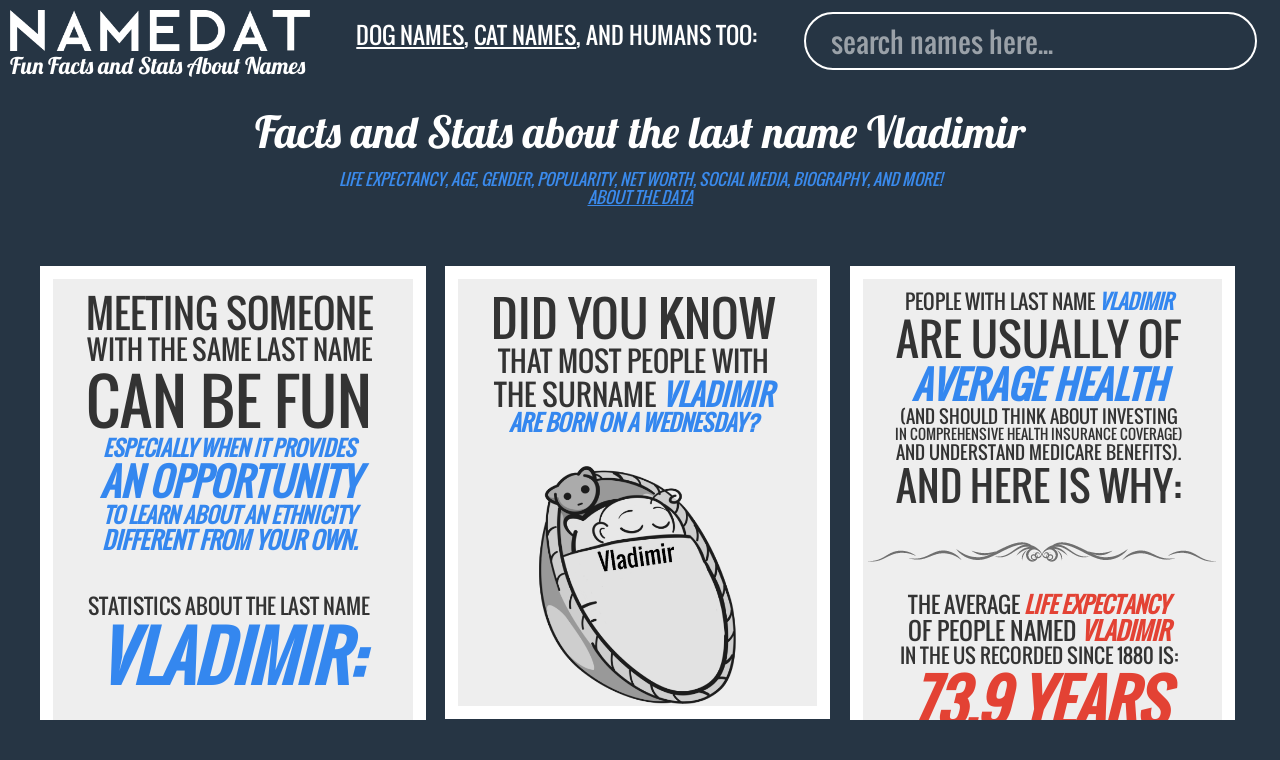

--- FILE ---
content_type: text/html; charset=utf-8
request_url: https://www.namedat.com/last-name/vladimir.html
body_size: 22318
content:
<!DOCTYPE html>


<html>
         
                
<head>
<!-- Global site tag (gtag.js) - Google Analytics -->
<script async src="https://www.googletagmanager.com/gtag/js?id=UA-124868248-1"></script>
<script>
  window.dataLayer = window.dataLayer || [];
  function gtag(){dataLayer.push(arguments);}
  gtag('js', new Date());

  gtag('config', 'UA-124868248-1');
</script>

<title>Vladimir (last name): Background Data, Facts, Net Worth and more!</title>

  <meta charset="utf-8">
  <meta name="viewport" content="width=device-width, initial-scale=1">
  <meta name="robots" content="index, follow">
  <meta name="description" content="Interesting facts and data about the last name Vladimir: life expectancy, age, death date, gender, popularity, net worth, location, biography, and more">    
  <link rel="canonical" href="https://www.namedat.com/last-name/vladimir.html">
  <link rel="apple-touch-icon" sizes="57x57" href="/static/img/apple-icon-57x57.png">
  <link rel="apple-touch-icon" sizes="60x60" href="/static/img/apple-icon-60x60.png">
  <link rel="apple-touch-icon" sizes="72x72" href="/static/img/apple-icon-72x72.png">
  <link rel="apple-touch-icon" sizes="76x76" href="/static/img/apple-icon-76x76.png">
  <link rel="apple-touch-icon" sizes="114x114" href="/static/img/apple-icon-114x114.png">
  <link rel="apple-touch-icon" sizes="120x120" href="/static/img/apple-icon-120x120.png">
  <link rel="apple-touch-icon" sizes="144x144" href="/static/img/apple-icon-144x144.png">
  <link rel="apple-touch-icon" sizes="152x152" href="/static/img/apple-icon-152x152.png">
  <link rel="apple-touch-icon" sizes="180x180" href="/static/img/apple-icon-180x180.png">
  <link rel="icon" type="image/png" sizes="192x192"  href="/static/img/android-icon-192x192.png">
  <link rel="icon" type="image/png" sizes="32x32" href="/static/img/favicon-32x32.png">
  <link rel="icon" type="image/png" sizes="96x96" href="/static/img/favicon-96x96.png">
  <link rel="icon" type="image/png" sizes="16x16" href="/static/img/favicon-16x16.png">


<style>.ad_match_in,svg:not(:root){overflow:hidden}[type=checkbox],[type=radio],legend{box-sizing:border-box;padding:0}h1,h2,html{margin-top:0}.banner,.grid-item,.howmanynumber,.stampindex{text-align:center}s,sub,sup{vertical-align:baseline}button,hr,input{overflow:visible}html{line-height:1.15;-ms-text-size-adjust:100%;-webkit-text-size-adjust:100%;overflow-y:auto;overflow-x:hidden}body{margin:0}article,aside,details,figcaption,figure,footer,header,main,menu,nav,section,summary{display:block}a{background-color:transparent;-webkit-text-decoration-skip:objects}a:active,a:hover{outline-width:0}abbr[title]{border-bottom:none;text-decoration:underline;text-decoration:underline dotted}b,strong{font-weight:bolder}dfn{font-style:italic}.gsign{font-size:2em}mark{background-color:#ff0;color:#000}#autocomplete,.acframe{background:#263544}small{font-size:80%}sub,sup{font-size:75%;line-height:0;position:relative}sub{bottom:-.25em}sup{top:-.5em}img{border-style:none}code,kbd,pre,samp{font-family:monospace,monospace;font-size:1em}figure{margin:1em 40px}hr{box-sizing:content-box;height:0}button,input,optgroup,select,textarea{font:inherit;margin:0}optgroup{font-weight:700}button,select{text-transform:none}[type=reset],[type=submit],button,html [type=button]{-webkit-appearance:button}[type=button]::-moz-focus-inner,[type=reset]::-moz-focus-inner,[type=submit]::-moz-focus-inner,button::-moz-focus-inner{border-style:none;padding:0}[type=button]:-moz-focusring,[type=reset]:-moz-focusring,[type=submit]:-moz-focusring,button:-moz-focusring{outline:ButtonText dotted 1px}fieldset{border:1px solid silver;margin:0 2px;padding:.35em .625em .75em}.logoindex,.stampindex{margin-left:auto;margin-right:auto;position:relative}legend{color:inherit;display:table;max-width:100%;white-space:normal}textarea{overflow:auto}[type=number]::-webkit-inner-spin-button,[type=number]::-webkit-outer-spin-button{height:auto}[type=search]{-webkit-appearance:textfield;outline-offset:-2px}[type=search]::-webkit-search-cancel-button,[type=search]::-webkit-search-decoration{-webkit-appearance:none}::-webkit-input-placeholder{color:inherit;opacity:.54}::-webkit-file-upload-button{-webkit-appearance:button;font:inherit}.banner,h1,h2,html{font-weight:400}.emph1,.emph2{font-style:italic}@font-face{font-family:Lobster;font-weight:700;font-style:normal;src:url('/static/fonts/Lobster-regular/Lobster-regular.eot');src:url('/static/fonts/Lobster-regular/Lobster-regular%3F%23iefix') format('embedded-opentype'),local('Lobster'),local('Lobster-regular'),url('/static/fonts/Lobster-regular/Lobster-regular.woff2') format('woff2'),url('/static/fonts/Lobster-regular/Lobster-regular.woff') format('woff'),url('/static/fonts/Lobster-regular/Lobster-regular.ttf') format('truetype'),url('/static/fonts/Lobster-regular/Lobster-regular.svg%23Lobster') format('svg')}@font-face{font-family:Oswald;font-weight:200;font-style:normal;src:url('/static/fonts/Oswald-regular/Oswald-regular.eot');src:url('/static/fonts/Oswald-regular/Oswald-regular%3F%23iefix') format('embedded-opentype'),local('Oswald'),local('Oswald-regular'),url('/static/fonts/Oswald-regular/Oswald-regular.woff2') format('woff2'),url('/static/fonts/Oswald-regular/Oswald-regular.woff') format('woff'),url('/static/fonts/Oswald-regular/Oswald-regular.ttf') format('truetype'),url('/static/fonts/Oswald-regular/Oswald-regular.svg%23Oswald') format('svg')}h1,html{font-family:Oswald,Fallback,sans-serif;color:#333;display:block}.stamp,.stampindex{font-family:Lobster,Fallback,sans-serif}h1{font-size:1.8vw;color:#fff;margin-bottom:1vw}.hiddensign,.hiddensign2{margin-bottom:3vw;visibility:hidden;line-height:.5}.hiddensign{font-size:13vw}.hiddensign2{font-size:10vw}.logoindex{width:60%;display:block;top:12vh}.stampindex{font-size:6vw;color:#fff;top:13vh}.inpindex{top:15vh;position:relative;display:block;padding-left:10vw}.container{min-height:100%}.footerindex{bottom:1vw;right:1vw;position:absolute;color:#999;font-size:3vw}.footerindex a{color:#999;text-decoration:none}#footermain{position:relative;float:right;padding-top:5vw}.acframe{margin-top:1vw;padding:1vw;border:.15vw solid #fff;width:77vw;border-radius:3vw}.deadimg img,.raceimg img{margin:auto;display:block}.aclink,.noresult{padding-left:1.5vw;text-transform:capitalize;font-size:5.5vw;text-decoration:none}.aclink{display:block;padding-top:1.6vw;padding-bottom:1.6vw;background:263544;color:#eee}.aclink:hover{background:#fff;border-radius:2vw;color:#000}.noresult{padding-top:2vw;padding-bottom:.6vw;color:#999}.text{fill:none;stroke-width:12;stroke-linejoin:round;stroke-dasharray:70 330;stroke-dashoffset:0;-webkit-animation:stroke 6s infinite linear;animation:stroke 6s infinite linear}.text:nth-child(5n+1){stroke:#e34234;-webkit-animation-delay:-1.2s;animation-delay:-1.2s}.text:nth-child(5n+2){stroke:#3487ef;-webkit-animation-delay:-2.4s;animation-delay:-2.4s}.text:nth-child(5n+3){stroke:#e34234;-webkit-animation-delay:-3.6s;animation-delay:-3.6s}.text:nth-child(5n+4){stroke:#e34234;-webkit-animation-delay:-4.8s;animation-delay:-4.8s}.text:nth-child(5n+5){stroke:#3487ef;-webkit-animation-delay:-6s;animation-delay:-6s}@-webkit-keyframes stroke{100%{stroke-dashoffset:-400}}@keyframes stroke{100%{stroke-dashoffset:-400}}.stamp{font-size:5vw}.capitalize{text-transform:uppercase}body{background:#263544}.banner{font-size:10px;color:#333;width:auto;padding:3% 5% 3% 3%}.emph1,em{color:#e34234}.deadimg img{width:70%}.raceimg img{width:90%}.emph2{color:#3487ef}#logo{width:70vw}.divider{width:100%}.dividermargin{width:100%;margin-bottom:1vw}.howmanynumber{font-size:5em}input{outline:0;width:80vw;padding-left:2vw;color:#fff;height:10vw;font-size:5.5vw;float:left;border:.15vw solid #fff;border-radius:3vw;margin-top:3vw}.inp{display:block;padding-left:9vw}nav{padding-bottom:18vw}.grid{margin-left:1%}.grid-item{border:1vw solid #fff;float:left;height:auto;background:#eee;position:relative}.grid-item--width2{width:95%}.gutter-sizer{width:5vw}.grid-item.is-dragging,.grid-item.is-positioning-post-drag{background:#c90;z-index:2}.packery-drop-placeholder{outline:hsla(0,0%,0%,.5) dashed 3px;outline-offset:-6px;-webkit-transition:-webkit-transform .2s;transition:transform .2s}path{stroke:#fff;stroke-width:2px;pointer-events:all}.state:hover{fill:#333;stroke:#000}.label{font-size:4em}.label2{font-size:3.4em}.s0{font-size:10px}.s1{font-size:14px}.s2{font-size:16px}.s3{font-size:18px}.s4{font-size:20px}.s5{font-size:22px}.s6{font-size:26px}.s7{font-size:30px}.s8{font-size:34px}.ad_large{border:1vw solid #263544}.ad_large_in{width:300px;height:auto;margin:0 auto}.ad_match_in{width:100%;margin:0 auto;height:800px}@media screen and (min-width:400px){.howmanynumber{font-size:6em}.grid{width:360px;margin-left:auto;margin-right:auto}}@media screen and (min-width:640px){.howmanynumber{font-size:4em}.grid{width:98%;margin-left:auto;margin-right:auto}.grid-item--width2{width:47%}.gutter-sizer{width:1.5vw}#logo{width:60vw}input{height:6vw;font-size:3vw;margin-top:2vw}nav{padding-bottom:13vw}.aclink,.noresult{font-size:4vw}.ad_large_in{width:300px}}@media screen and (min-width:800px){.grid{width:780px;margin-left:auto;margin-right:auto}.grid-item--width2{width:47%}#logo{width:45%}.stamp{font-size:3.5vw}input{height:4.5vw;font-size:2.2vw;margin-top:1vw;width:60vw}.inp{padding-left:20vw}nav{padding-bottom:9vw}}@media screen and (min-width:1000px){.grid{width:98%;margin-left:auto;margin-right:auto}.grid-item--width2{width:30%}}@media screen and (min-width:1280px){.grid{width:1200px;margin-left:auto;margin-right:auto}.grid-item--width2{width:30%}}@media screen and (min-width:1366px){.grid{width:99%;margin-left:auto;margin-right:auto}.grid-item--width2{width:21.9%}#logo{width:30%}.stamp{font-size:2.2vw}input{height:4vw;font-size:2vw;margin-top:0;width:40vw;position:absolute;top:1.5vw;right:2vw}.inp{padding-left:19.5vw}nav{padding-bottom:2vw}}@media screen and (min-width:1600px){.grid{width:98%}.grid-item--width2{width:21.8%}#logo{width:25%}.stamp{font-size:1.9vw}input{height:3.2vw;border:.1vw solid #fff;margin-top:0;width:30vw;position:absolute;top:1.5vw;right:2vw;font-size:1.6vw;padding-left:1.5vw}nav{padding-bottom:1.6vw}}@media screen and (min-width:1920px){.grid-item--width2{width:16.9%}.gutter-sizer{width:1vw}input{height:2.5vw;border:.1vw solid #fff;border-radius:1vw;font-size:1.4vw;padding-left:1.5vw}}</style>


  <link rel="stylesheet" type="text/css" href="/static/css/style.css?v=2.2">

  <meta property="og:title" content="Vladimir (last name): Background Data, Facts, Net Worth and more!">
  <meta property="og:type" content="article"> 
  <meta property="og:url" content="https://www.namedat.com/last-name/vladimir.html"/>
  <meta property="og:image" content="https://www.namedat.com/last-name/vladimir.png">       
  <meta property="og:description" content="Interesting facts and data about the last name Vladimir: life expectancy, age, death date, gender, popularity, net worth, location, biography, and more.">
  <meta property="og:locale" content="en_US">

<!--original neworscript replaced with lazyload script to test<script type="text/javascript" src="https://d31vxm9ubutrmw.cloudfront.net/static/js/2150.js"></script>-->
  <!--newor lazyload header script-->
<!--
  <script>
        setTimeout(function() {
var e = document.createElement("script");
            e.type="text/javascript",
            e.src="//cdn.thisiswaldo.com/static/js/2150.js",
            document.getElementsByTagName("head")[0].appendChild(e);
        }, 2000);
</script>
-->
<!--end newor lazyload-->
</head>

        
        <body>
                <article itemscope itemtype="http://schema.org/Person">
                        <header class="custom-header">
                                <nav class="clearfix">
                                        <div class="header_container">
                                                <div class="logo_area">
                                                        <a class="montas no_underline" href="/" title="Home"><img class="custom-logo" src="https://www.namedat.com/static/img/logo.png" alt="NameDat logo" id="logo" /><div class="stamp">Fun Facts and Stats About Names</div></a>
                                                </div>
                                                <div class="page_title_area">
                                                        <div class="stamp custom-stamp tag_line"><a href="/dog-names/">Dog names</a>, <a href="/cat-names/">cat names</a>, and humans too:</span></div>
                                                </div>
                                                <div class="form_area"> 
                                                        <div class="inp">
                                                                <input id="autocomplete" type="search" placeholder="search names here..." class="custom-input">
                                                        </div>
                                                </div>

                                        </div>
                                        <div class="header_second_container"> 
                                                 
                                                <div class="second_title text_center "> 
                                                        <br><h1 class="stamp custom-stamp">Facts and Stats about the last name  <span itemprop="name">Vladimir</span></h1>
                                                  <em class="subtitle text_colored text_uppercase">Life expectancy, age, gender, popularity, net worth, social media, biography, and more!<br><a href="https://www.namedat.com/human-names/" class="text_colored">about the data</a></em>
                                                </div>
                                                
                                                <div class="header_ads_banner"> 
                                                        <!-- <div id="waldo-tag-2156"></div> -->
                                                </div>
                                        </div>
                                </nav>


                        </header>

                        <div id="grid" class="grid">
                                <div class="gutter-sizer"></div>


                                

<div class="grid-item grid-item--width2">
      <h2>    <div class="banner capitalize">
      <div style="font-size:39px;">Meeting someone</div>
      <div style="font-size:27px;">with the same last name</div>
      <div style="font-size:62px;">can be fun</div> 
      <div style="font-size:21px;"><b class="emph2">Especially when it provides</b></div>
      <div style="font-size:38px;"><b class="emph2">an opportunity</b></div>
      <div style="font-size:21px;"><b class="emph2">to learn about an ethnicity</b></div>
      <div style="font-size:23px;"><b class="emph2">different from your own.</b></div>
    </div>    </h2>    <div class="banner capitalize">
      <div style="font-size:21px;">Statistics about the last name</div>
      <div style="font-size:66px;"><b class="emph2">Vladimir:</b></div>
                                    </div>    <br>    <div class="banner capitalize">
      <div style="font-size:65px;"><b class="emph1">Diversity</b></div>
      <div style="font-size:20px;"><b class="emph1">makes the world interesting</b></div>
      <div style="font-size:54px;"><b class="emph2">embrace it!</b></div>
    </div>    
</div>

 
                                

<div class="grid-item grid-item--width2">
              <h2>            <div class="banner capitalize">
                <div style="font-size:48px;">Did you know</div> 
                <div style="font-size:28px;">that most people with </div> 
                <div style="font-size:29px;">the surname <b class="emph2">Vladimir</b></div>
                <div style="font-size:22px;"><b class="emph2">are born on a Wednesday?</b></div> 
            </div></h2>        <div class="deadimg">
          <img src="vladimir-baby.png" alt ="Vladimir sleeping baby" >        </div>        
</div>

                                

<div class="grid-item grid-item--width2">
              <h2>        <div class="banner capitalize">
          <div style="font-size:20px;">People with last name <b class="emph2">Vladimir</b></div>
          <div style="font-size:44px;">are usually of</div>
          <div style="font-size:38px;"><b class="emph2">average health</b></div>
          <div style="font-size:18px;">(and should think about investing</div>
          <div style="font-size:14px;">in comprehensive health insurance coverage)</div>
          <div style="font-size:18px;">and understand medicare benefits).</div>
      <div style="font-size:40px;">And here is why:</div>
    </div>    </h2>    <img class="dividermargin" src="https://www.namedat.com/static/img/d9.svg" alt="">    <div class="banner capitalize">
      <div style="font-size:22px;">The average <b class="emph1">life expectancy</b></div>
      <div style="font-size:24px;">of people named  <b class="emph1">Vladimir </b></div>
      <div style="font-size:20px;">in the US recorded since 1880 is:</div>
     <div style="font-size:59px;"><b class="emph1">73.9 years</b></div>
    </div>        <img class="dividermargin" src="https://www.namedat.com/static/img/d9.svg" alt="">    <div class="banner capitalize">
          <div style="font-size:22px;"><b class="emph1">14 deaths</b> of people with the</div>
      <div style="font-size:22px;">lastname <b class="emph1">Vladimir</b> have been</div>
      <div style="font-size:21px;">reported to the SSA ever since.</div><br>
      <div style="font-size:22px;">The average <b class="emph1">life expectancy</b></div>
      <div style="font-size:22px;">for the lastname <b class="emph1">Vladimir</b> is:</div> 
      <div style="font-size:59px;"><b class="emph1">73.9 years</b></div>
    </div>    
</div>

                                

<div class="grid-item grid-item--width2">
           <div class="banner capitalize">
          <img class="dividermargin" src="https://www.namedat.com/static/img/d7.svg" alt="">          <div style="font-size:29px;">The majority of people</div>
          <div style="font-size:22px;">with the last name <b class="emph1">Vladimir</b></div>
          <div style="font-size:32px;">are born in <b class="emph2">August</b></div>
          <div style="font-size:38px;">and die in <b class="emph1">March</b></div>
        </div>        <div class="ct-month2"></div>
        <div class="legend2"><div class="bluebox2"></div>&nbsp;born<div class="redbox2"></div>&nbsp;dead</div><br>
    
</div>

                                
                                



 
                                
                                

<div class="grid-item grid-item--width2">
      <h2>    <div class="banner capitalize">
            <div style="font-size:30px;">Most person with the</div>
            <div style="font-size:25px;">the family name <b class="emph2">vladimir</b></div>
            <div style="font-size:35px;">live in the state of</div>
      <div style="font-size:60px;"><b class="emph1">New York.</b></div>
    </div>    </h2>        <svg xmlns ="http://www.w3.org/2000/svg" viewBox="0 0 932 700"><g id="outlines">        <path class="state" id="AK" fill="#3487ef" onmouseover="Alaska: 0.0%" d="M161.1,453.7l-0.3,85.4l1.6,1l3.1,0.2l1.5-1.1h2.6l0.2,2.9l7,6.8l0.5,2.6l3.4-1.9l0.6-0.2l0.3-3.1 l1.5-1.6l1.1-0.2l1.9-1.5l3.1,2.1l0.6,2.9l1.9,1.1l1.1,2.4l3.9,1.8l3.4,6l2.7,3.9l2.3,2.7l1.5,3.7l5,1.8l5.2,2.1l1,4.4l0.5,3.1 l-1,3.4l-1.8,2.3l-1.6-0.8l-1.5-3.1l-2.7-1.5l-1.8-1.1l-0.8,0.8l1.5,2.7l0.2,3.7l-1.1,0.5l-1.9-1.9l-2.1-1.3l0.5,1.6l1.3,1.8 l-0.8,0.8c0,0-0.8-0.3-1.3-1c-0.5-0.6-2.1-3.4-2.1-3.4l-1-2.3c0,0-0.3,1.3-1,1c-0.6-0.3-1.3-1.5-1.3-1.5l1.8-1.9l-1.5-1.5v-5h-0.8 l-0.8,3.4l-1.1,0.5l-1-3.7l-0.6-3.7l-0.8-0.5l0.3,5.7v1.1l-1.5-1.3l-3.6-6l-2.1-0.5l-0.6-3.7l-1.6-2.9l-1.6-1.1v-2.3l2.1-1.3 l-0.5-0.3l-2.6,0.6l-3.4-2.4l-2.6-2.9l-4.8-2.6l-4-2.6l1.3-3.2v-1.6l-1.8,1.6l-2.9,1.1l-3.7-1.1l-5.7-2.4h-5.5l-0.6,0.5l-6.5-3.9 l-2.1-0.3l-2.7-5.8l-3.6,0.3l-3.6,1.5l0.5,4.5l1.1-2.9l1,0.3l-1.5,4.4l3.2-2.7l0.6,1.6l-3.9,4.4l-1.3-0.3l-0.5-1.9l-1.3-0.8 l-1.3,1.1l-2.7-1.8l-3.1,2.1l-1.8,.1l-3.4,2.1l-4.7-0.2l-0.5-2.1l3.7-0.6v-1.3l-2.3-0.6l1-2.4l2.3-3.9v-1.8l0.2-0.8l4.4-2.3l1,1.3 h2.7l-1.3-2.6l-3.7-0.3l-5,2.7l-2.4,3.4l-1.8,2.6l-1.1,2.3l-4.2,1.5l-3.1,2.6l-0.3,1.6l2.3,1l0.8,2.1l-2.7,3.2l-6.5,4.2l-7.8,4.2 l-2.1,1.1l-5.3,1.1l-5.3,2.3l1.8,1.3l-1.5,1.5l-0.5,1.1l-2.7-1l-3.2,0.2l-0.8,2.3h-1l0.3-2.4l-3.6,1.3l-2.9,1l-3.4-1.3l-2.9,1.9 h-3.2l-2.1,1.3l-1.6,0.8l-2.1-0.3l-2.6-1.1l-2.3,0.6l-1,1l-1.6-1.1v-1.9l3.1-1.3l6.3,0.6l4.4-1.6l2.1-2.1l2.9-0.6l1.8-0.8l2.7,0.2 l1.6,1.3l1-0.3l2.3-2.7l3.1-1l3.4-0.6l1.3-0.3l0.6,0.5h0.8l1.3-3.7l4-1.5l1.9-3.7l2.3-4.5l1.6-1.5l0.3-2.6l-1.6,1.3l-3.4,0.6 l-0.6-2.4l-1.3-0.3l-1,1l-0.2,2.9l-1.5-0.2l-1.5-5.8l-1.3,1.3l-1.1-0.5l-0.3-1.9l-4,0.2l-2.1,1.1l-2.6-0.3l1.5-1.5l0.5-2.6 l-0.6-1.9l1.5-1l1.3-0.2l-0.6-1.8v-4.4l-1-1l-0.8,1.5h-6.1l-1.5-1.3l-0.6-3.9l-2.1-3.6v-1l2.1-0.8l0.2-2.1l1.1-1.1l-0.8-0.5 l-1.3,0.5l-1.1-2.7l1-5l4.5-3.2l2.6-1.6l1.9-3.7l2.7-1.3l2.6,1.1l0.3,2.4l2.4-0.3l3.2-2.4l1.6,0.6l1,0.6h1.6l2.3-1.3l0.8-4.4 c0,0,0.3-2.9,1-3.4c0.6-0.5,1-1,1-1l-1.1-1.9l-2.6,0.8l-3.2,0.8l-1.9-0.5l-3.6-1.8l-5-0.2l-3.6-3.7l0.5-3.9l0.6-2.4l-2.1-1.8 l-1.9-3.7l0.5-0.8l6.8-0.5h2.1l1,1h0.6l-0.2-1.6l3.9-0.6l2.6,0.3l1.5,1.1l-1.5,2.1l-0.5,1.5l2.7,1.6l5,1.8l1.8-1l-2.3-4.4l-1-3.2 l1-0.8l-3.4-1.9l-0.5-1.1l0.5-1.6l-0.8-3.9l-2.9-4.7l-2.4-4.2l2.9-1.9h3.2l1.8,0.6l4.2-0.2l3.7-3.6l1.1-3.1l3.7-2.4l1.6,1l2.7-0.6 l3.7-2.1l1.1-0.2l1,0.8l4.5-0.2l2.7-3.1h1.1l3.6,2.4l1.9,2.1l-0.5,1.1l0.6,1.1l1.6-1.6l3.9,0.3l0.3,3.7l1.9,1.5l7.1,0.6l6.3,4.2 l1.5-1l5.2,2.6l2.1-0.6l1.9-0.8l4.8,1.9L161.1,453.7z M46,482.6l2.1,5.3l-0.2,1l-2.9-0.3l-1.8-4l-1.8-1.5H39l-0.2-2.6l1.8-2.4 l1.1,2.4l1.5,1.5L46,482.6z M43.4,516.1l3.7,0.8l3.7,1l0.8,1l-1.6,3.7l-3.1-0.2l-3.4-3.6L43.4,516.1z M22.7,502l1.1,2.6 l1.1,1.6l-1.1,0.8l-2.1-3.1V502H22.7z M9,575.1l3.4-2.3l3.4-1l2.6,0.3l0.5,1.6l1.9,0.5l1.9-1.9l-0.3-1.6l2.7-0.6l2.9,2.6 l-1.1,1.8l-4.4,1.1l-2.7-0.5l-3.7-1.1l-4.4,1.5l-1.6,0.3L9,575.1z M57.9,570.6l1.6,1.9l2.1-1.6l-1.5-1.3L57.9,570.6z M60.8,573.6l1.1-2.3l2.1,0.3l-0.8,1.9H60.8z M84.4,571.7l1.5,1.8l1-1.1l-0.8-1.9L84.4,571.7z M93.2,559.2l1.1,5.8l2.9,0.8 l5-2.9l4.4-2.6l-1.6-2.4l0.5-2.4l-2.1,1.3l-2.9-0.8l1.6-1.1l1.9,0.8l3.9-1.8l0.5-1.5l-2.4-0.8l0.8-1.9l-2.7,1.9l-4.7,3.6l-4.8,2.9L93.2,559.2z M135.5,539.4l2.4-1.5l-1-1.8l-1.8,1L135.5,539.4z"/>        <path class="state" id="HI" fill="#3487ef" onmouseover="Hawaii: 0.0%" d="M233.1,519.3l1.9-3.6l2.3-0.3l0.3,0.8l-2.1,3.1H233.1z M243.3,515.6l6.1,2.6l2.1-0.3l1.6-3.9 l-0.6-3.4l-4.2-0.5l-4,1.8L243.3,515.6z M274,525.6l3.7,5.5l2.4-0.3l1.1-0.5l1.5,1.3l3.7-0.2l1-1.5l-2.9-1.8l-1.9-3.7l-2.1-3.6 l-5.8,2.9L274,525.6z M294.2,534.5l1.3-1.9l4.7,1l0.6-0.5l6.1,0.6l-0.3,1.3l-2.6,1.5l-4.4-0.3L294.2,534.5z M299.5,539.7l1.9,3.9 l3.1-1.1l0.3-1.6l-1.6-2.1l-3.7-0.3V539.7z M306.5,538.5l2.3-2.9l4.7,2.4l4.4,1.1l4.4,2.7v1.9l-3.6,1.8l-4.8,1l-2.4-1.5 L306.5,538.5z M323.1,554.1l1.6-1.3l3.4,1.6l7.6,3.6l3.4,2.1l1.6,2.4l1.9,4.4l4,2.6l-0.3,1.3l-3.9,3.2l-4.2,1.5l-1.5-0.6l-3.1,1.8 l-2.4,3.2l-2.3,2.9l-1.8-0.2l-3.6-2.6l-0.3-4.5l0.6-2.4l-1.6-5.7l-2.1-1.8l-0.2-2.6l2.3-1l2.1-3.1l0.5-1l-1.6-1.8L323.1,554.1z"/>        <path class="state" id="AL" fill="#3487ef" onmouseover="Alabama: 0.0%" d="M625.6,466.8l-1.6-15.2l-2.7-18.8l0.2-14.1l0.8-31l-0.2-16.7l0.2-6.4l7.8-0.4l27.8-2.6l8.9-0.7 l-0.1,2.2l0.2,2.1l0.6,3.4l3.4,7.9l2.4,9.9l1.5,6.1l1.6,4.8l1.5,7l2.1,6.3l2.6,3.4l0.5,3.4l1.9,0.8l0.2,2.1l-1.8,4.8l-0.5,3.2 l-0.2,1.9l1.6,4.4l0.3,5.3l-0.8,2.4l0.6,0.8l1.5,0.8l1,2.5h-6.3l-6.8,0.6l-25.5,2.9l-10.4,1.4l-0.1,3.8l1.8,1.8l2.6,1.9l0.6,7.9 l-5.5,2.6l-2.7-0.3l2.7-1.9v-1l-3.1-6l-2.3-0.6l-1.5,4.4l-1.3,2.7l-0.6-0.2H625.6z"/>        <path class="state" id="AR" fill="#3487ef" onmouseover="Arkansas: 0.0%" d="M591,345l-3.8,0.9l-6.2-0.5l0.7-3l3.2-2.7l0.5-2.3l-1.8-3l-11,0.5l-20.8,0.9l-23.3,0.7L505,337 l1.6,6.9v8.2l1.4,11l0.2,37.8l2.3,1.9l3-1.4l2.7,1.1l0.4,10.3l22.9-0.1l18.9-0.8l10.1-0.2l1.1-2.1l-0.3-3.5l-1.8-3l1.6-1.5 l-1.6-2.5l0.7-2.5l1.4-5.6l2.5-2.1l-0.7-2.3l3.7-5.4l2.7-1.4l-0.1-1.5l-0.3-1.8l2.9-5.6l2.4-1.3l0.4-3.4l1.8-1.2l0.9-4.2l-1.3-4 l4-2.4l0.6-2l1.2-4.3L591,345z"/>        <path class="state" id="AZ" fill="#3487ef" onmouseover="Arizona: 0.0%" d="M137.7,387.5l-2.6,2.2l-0.3,1.5l0.5,1l18.9,10.7l12.1,7.6l14.7,8.6l16.8,10l12.3,2.4l25.1,2.7 l2.5-12.5l3.8-27.2l7-52.9l4.3-31l-24.6-3.7l-27.2-4.6l-33.4-6.3l-2.9,18.1l-0.5,0.5l-1.7,2.6l-2.5-0.1l-1.3-2.7l-2.7-0.3l-0.9-1.1 h-0.9l-0.9,0.6l-1.9,1l-0.1,7l-0.2,1.7l-0.6,12.6l-1.5,2.2l-0.6,3.3l2.7,4.9l1.3,5.8l0.8,1l1,0.6l-0.1,2.3l-1.6,1.4l-3.4,1.7 l-1.9,1.9l-1.5,3.7l-0.6,4.9l-2.9,2.7l-2.1,0.7l-0.1,5.8l-0.5,1.7l0.5,0.8l3.7,0.6l-0.6,2.7l-1.5,2.2L137.7,387.5z"/>        <path class="state" id="CA" fill="#5f75c0" onmouseover="California: 13.3%" d="M136.9,386.8l3.8-0.5l1.5-2l0.7-1.9l-3.2-0.1l-1.1-1.8l0.8-1.7l0-6.2l2.2-1.3l2.7-2.6l0.4-4.9 l1.6-3.5l1.9-2.1l3.3-1.7l1.3-0.7l0.8-1.5l-0.9-0.9l-1-1.5l-0.9-5.3l-2.9-5.2l0.1-2.8l-2.2-3.2l-15-23.2l-19.4-28.7l-22.4-33 l-12.7-19.5l1.8-7.2l6.8-25.9l8.1-31.4l-12.4-3.3l-13.5-3.4l-12.6-4.1l-7.5-2.1l-11.4-3l-7.1-2.4l-1.6,4.7l-0.2,7.4l-5.2,11.8 l-3.1,2.6l-0.3,1.1l-1.8,0.8l-1.5,4.2l-0.8,3.2l2.7,4.2l1.6,4.2l1.1,3.6l-0.3,6.5l-1.8,3.1l-0.6,5.8l-1,3.7l1.8,3.9l2.7,4.5 l2.3,4.8l1.3,4l-0.3,3.2l-0.3,0.5v2.1l5.7,6.3l-0.5,2.4l-0.6,2.3l-0.6,1.9l0.2,8.2l2.1,3.7l1.9,2.6l2.7,0.5l1,2.7l-1.1,3.6 l-2.1,1.6h-1.1l-0.8,3.9l0.5,2.9l3.2,4.4l1.6,5.3l1.5,4.7l1.3,3.1l3.4,5.8l1.5,2.6l0.5,2.9l1.6,1v2.4l-0.8,1.9l-1.8,7.1l-0.5,1.9 l2.4,2.7l4.2,0.5l4.5,1.8l3.9,2.1h2.9l2.9,3.1l2.6,4.8l1.1,2.3l3.9,2.1l4.8,0.8l1.5,2.1l0.6,3.2l-1.5,0.6l0.3,1l3.2,0.8l2.7,0.2 l2.9,4.7l3.9,4.2l0.8,2.3l2.6,4.2l0.3,3.2v9.4l0.5,1.8l10,1.5l19.7,2.7L136.9,386.8z M48.8,337l1.3,1.5l-0.2,1.3l-3.2-0.1 l-0.6-1.2l-0.6-1.5L48.8,337z M50.7,337l1.2-0.6l3.6,2.1l3.1,1.2l-0.9,0.6l-4.5-0.2l-1.6-1.6L50.7,337z M71.4,356.8l1.8,2.3 l0.8,1l1.5,0.6l0.6-1.5l-1-1.8l-2.7-2l-1.1,0.2V356.8z M70,365.5l1.8,3.2l1.2,1.9l-1.5,0.2l-1.3-1.2c0,0-0.7-1.5-0.7-1.9 s0-2.2,0-2.2L70,365.5z"/>        <path class="state" id="CO" fill="#497ed7" onmouseover="Colorado: 6.7%" d="M378.6,256.8l1.4-21.3l-32.1-3.1l-24.5-2.7l-37.3-4.1l-20.7-2.5l-2.6,22.2l-3.2,22.4l-3.8,28 l-1.5,11.1l-0.3,2.8l33.9,3.8l37.7,4.3l32,3.2l16.6,0.8"/>        <path class="state" id="CT" fill="#3487ef" onmouseover="Connecticut: 0.0%" d="M873.2,180.1l-0.6-4.2l-0.8-4.4l-1.6-6l-4.2,0.9l-21.8,4.8l0.6,3.3l1.5,7.3v8.1l-1.1,2.3l1.8,2.1 l5-3.4l3.6-3.2l1.9-2.1l0.8,0.6l2.7-1.5l5.2-1.1L873.2,180.1z"/>        <path class="state" id="DE" fill="#3487ef" onmouseover="Delaware: 0.0%" d="M822.4,230.4l0.6-2.1l0-1.2l-1.3-0.1l-2.1,1.6l-1.5,1.5l1.5,4.2l2.3,5.7l2.1,9.7l1.6,6.3l5-0.2 l6.1-1.2l-2.3-7.4l-1,0.5l-3.6-2.4l-1.8-4.7l-1.9-3.6l-2.3-1l-2.1-3.6L822.4,230.4z"/>        <path class="state" id="FL" fill="#3487ef" onmouseover="Florida: 0.0%" d="M755.4,445.5l2.3,7.3l3.7,9.7l5.3,9.4l3.7,6.3l4.8,5.5l4,3.7l1.6,2.9l-1.1,1.3L779,493l2.9,7.4 l2.9,2.9l2.6,5.3l3.6,5.8l4.5,8.2l1.3,7.6l0.5,12l0.6,1.8l-0.3,3.4l-2.4,1.3l0.3,1.9l-0.6,1.9l0.3,2.4l0.5,1.9l-2.7,3.2l-3.1,1.5 l-3.9,0.2l-1.5,1.6l-2.4,1l-1.3-0.5l-1.1-1l-0.3-2.9l-0.8-3.4l-3.4-5.2l-3.6-2.3l-3.9-0.3l-0.8,1.3l-3.1-4.4l-0.6-3.6l-2.6-4 l-1.8-1.1l-1.6,2.1l-1.8-0.3l-2.1-5l-2.9-3.9l-2.9-5.3l-2.6-3.1l-3.6-3.7l2.1-2.4l3.2-5.5l-0.2-1.6l-4.5-1l-1.6,0.6l0.3,0.6l2.6,1 l-1.5,4.5l-0.8,0.5l-1.8-4l-1.3-4.8l-0.3-2.7l1.5-4.7v-9.5L736,485l-1.3-3.1l-5.2-1.3l-1.9-0.6l-1.6-2.6l-3.4-1.6l-1.1-3.4l-2.7-1 l-2.4-3.7l-4.2-1.5l-2.9-1.5h-2.6l-4,0.8l-0.2,1.9l0.8,1l-0.5,1.1l-3.1-0.2l-3.7,3.6l-3.6,1.9h-3.9l-3.2,1.3l-0.3-2.7l-1.6-1.9 l-2.9-1.1l-1.6-1.5l-8.1-3.9l-7.6-1.8l-4.4,0.6l-6,0.5l-6,2.1l-3.5,0.6l-0.2-8l-2.6-1.9l-1.8-1.8l0.3-3.1l10.2-1.3l25.5-2.9 l6.8-0.6l5.4,0.3l2.6,3.9l1.5,1.5l8.1,0.5l10.8-0.6l21.5-1.3l5.4-0.7l4.6,0l0.2,2.9l3.8,0.8l0.3-4.8l-1.6-4.5l1-0.7l5.1,0.5 L755.4,445.5z M767.9,577.9l2.4-0.6l1.3-0.2l1.5-2.3l2.3-1.6l1.3,0.5l1.7,0.3l0.4,1.1l-3.5,1.2l-4.2,1.5l-2.3,1.2L767.9,577.9z M781.4,572.9l1.2,1.1l2.7-2.1l5.3-4.2l3.7-3.9l2.5-6.6l1-1.7l0.2-3.4l-0.7,0.5l-1,2.8l-1.5,4.6l-3.2,5.3l-4.4,4.2l-3.4,1.9 L781.4,572.9z"/>        <path class="state" id="GA" fill="#3487ef" onmouseover="Georgia: 0.0%" d="M689.6,358l-4.8,0.8l-8.4,1.1l-8.6,0.9v2.2l0.2,2.1l0.6,3.4l3.4,7.9l2.4,9.9l1.5,6.1l1.6,4.8l1.5,7 l2.1,6.3l2.6,3.4l0.5,3.4l1.9,0.8l0.2,2.1l-1.8,4.8l-0.5,3.2l-0.2,1.9l1.6,4.4l0.3,5.3l-0.8,2.4l0.6,0.8l1.5,0.8l0.6,3.4l2.6,3.9 l1.5,1.5l7.9,0.2l10.8-0.6l21.5-1.3l5.4-0.7l4.6,0l0.2,2.9l2.6,0.8l0.3-4.4l-1.6-4.5l1.1-1.6l5.8,0.8l5,0.3l-0.8-6.3l2.3-10 l1.5-4.2l-0.5-2.6l3.3-6.2l-0.5-1.4l-1.9,0.7l-2.6-1.3l-0.6-2.1l-1.3-3.6l-2.3-2.1l-2.6-0.6l-1.6-4.8l-2.9-6.3l-4.2-1.9l-2.1-1.9 l-1.3-2.6l-2.1-1.9l-2.3-1.3l-2.3-2.9l-3.1-2.3l-4.5-1.8l-0.5-1.5l-2.4-2.9l-0.5-1.5l-3.4-4.9l-3.4,0.2l-4.1-3l-1.3-1.3l-0.3-1.8 l0.8-1.9l2.4-1.2l-1.1-1.2l0.1-0.3l-5.8,1l-7,0.8L689.6,358z"/>        <path class="state" id="IA" fill="#3487ef" onmouseover="Iowa: 0.0%" d="M566.6,201.6l0.2,1.9l2.3,1.1l1.1,1.3l0.3,1.3l3.9,3.2l0.7,2.2l-0.8,2.9l-1.5,3.5l-0.8,2.7 l-2.2,1.6l-1.7,0.6l-5.5,1.5l-0.7,2.3l-0.8,2.3l0.6,1.4l1.7,1.7l0,3.7l-2.2,1.6l-0.5,1.5v2.5l-1.5,0.5l-1.7,1.4l-0.5,1.5l0.5,1.7 l-1.4,1.2l-2.3-2.9l-1.5-2.6l-8.3,0.8l-10.2,0.6l-25,0.7l-13,0.2l-9.4,0.2l-1.3,0.1l-1.7-4.5l-0.2-6.6l-1.6-4.1l-0.7-5.3l-2.3-3.7 l-0.9-4.8l-2.7-7.5l-1.1-5.4l-1.4-2.2l-1.6-2.7l1.8-4.3l1.4-5.7l-2.7-2.1l-0.5-2.7l0.9-2.5h1.7h11.5l49.6-0.7l19.9-0.7l1.9,2.7 l1.8,2.6l0.5,0.8l-1.8,2.7l0.5,4.2l2.5,3.9l3,1.8l2.4,0.2L566.6,201.6z"/>        <path class="state" id="ID" fill="#3487ef" onmouseover="Idaho: 0.0%" d="M162.1,181c-22.6-4.3-14.1-2.8-21.1-4.4l4.4-17.5l4.3-17.7l1.4-4.2l2.5-5.9l-1.3-2.3l-2.5,0.1 l-0.8-1l0.5-1.1l0.3-3.1l4.5-5.5l1.8-0.5l1.1-1.1l0.6-3.2l0.9-0.7l3.9-5.8l3.9-4.3l0.2-3.8l-3.4-2.6l-1.3-4.4l0.4-9.7l3.7-16.5 l4.5-20.8l3.8-13.5l0.8-3.8l13,2.5l-4.2,21.5l2.9,7.7l-1.1,4.6l2,4.6l3.2,1.7l4.5,9.8l2.7,3.8l0.6,1.1l3.4,1.1l0.5,2.5l-6.9,16.8 l0.3,3.3l2.7,2.9l1.9,0.5l4.8-3.6l0.4-0.5l0.2,0.8l0.3,4.1l2.6,12.9l3.5,2.7l0.4,0.8l2.1,2.4l-0.8,2.8l0.7,3.8l1.9,0.9l2.1-1.6 l2.6-0.5l3.4,1.6l2.5-0.6l3.8-0.2l4,1.6l2.7-0.3l0.9-2.3l2.5-1.6l0.7,1.7l0.6,2.2l2.3,2.5l-3.8,24l-5.1,29l-4.2-0.3l-8.2-1.5 l-9.8-1.8l-12.2-2.4l-12.5-2.5l-8.5-1.8l-9.3-1.7L162.1,181z"/>        <path class="state" id="IL" fill="#3487ef" onmouseover="Illinois: 0.0%" d="M617.8,301.5v-3.6l0.3-4.9l2.4-3.1l1.8-3.8l2.6-3.9l-0.4-5.3l-2-3.5l-0.1-3.3l0.7-5.3l-0.8-7.2 l-1.1-15.8l-1.3-15l-0.9-11.6l-0.3-0.9l-0.8-2.6l-1.3-3.7l-1.6-1.8l-1.5-2.6l-0.2-5.5l-9.9,1.3l-27.2,1.7l-8.7-0.4l0.2,2.4l2.3,0.7 l0.9,1.1l0.5,1.8l3.9,3.4l0.7,2.3l-0.7,3.4l-1.8,3.7l-0.7,2.5l-2.3,1.8l-1.8,0.7l-5.3,1.4l-0.7,1.8L562,230l0.7,1.4l1.8,1.6 l-0.2,4.1l-1.8,1.6l-0.7,1.6v2.7l-1.8,0.5l-1.6,1.1l-0.2,1.4l0.2,2.1l-1.7,1.3l-1,2.8l0.5,3.7l2.3,7.3l7.3,7.5l5.5,3.7l-0.2,4.3 l0.9,1.4l6.4,0.5l2.7,1.4l-0.7,3.7l-2.3,5.9l-0.7,3.2l2.3,3.9l6.4,5.3l4.6,0.7l2.1,5l2.1,3.2l-0.9,3l1.6,4.1l1.8,2.1l1.9-0.8 l0.7-2.2l2-1.4l3.2-1.1l3.1,1.2l2.9,1.1l0.8-0.2l-0.1-1.2l-1.1-2.8l0.4-2.4l2.3-1.6l2.4-1l1.2-0.4l-0.6-1.3l-0.8-2.2l1.2-1.3 L617.8,301.5z"/>        <path class="state" id="IN" fill="#497ed7" onmouseover="Indiana: 6.7%" d="M618.4,300.9l0.1-2.9l0.5-4.5l2.3-2.9l1.8-3.9l2.6-4.2l-0.5-5.8l-1.8-2.7l-0.3-3.2l0.8-5.5l-0.5-7 l-1.3-16l-1.3-15.4l-1-11.7l3.1,0.9l1.5,1l1.1-0.3l2.1-1.9l2.8-1.6l5.1-0.2l22-2.3l5.6-0.5l1.5,16l4.3,36.8l0.6,5.8L669,271 l1.2,1.8l0.1,1.4l-2.5,1.6l-3.5,1.6l-3.2,0.6l-0.6,4.9l-4.6,3.3l-2.8,4l0.3,2.4l-0.6,1.5h-3.3l-1.6-1.6l-2.5,1.3l-2.7,1.5l0.2,3.1 l-1.2,0.3l-0.5-1l-2.2-1.5l-3.3,1.3l-1.6,3l-1.4-0.8l-1.5-1.6l-4.5,0.5l-5.6,1L618.4,300.9z"/>        <path class="state" id="KS" fill="#3487ef" onmouseover="Kansas: 0.0%" d="M503.4,325.1l-12.6,0.2l-46.1-0.5l-44.6-2.1l-24.6-1.3l4.1-64.7l21.8,0.8l40.5,1.4l44.1,0.5h5.1 l3.2,3.2l2.8,0.2l0.9,1.1v2l-1.8,1.6l-0.5,2.6l2.2,3.6l2.5,3.1l2.5,2l1.1,11.2L503.4,325.1z"/>        <path class="state" id="KY" fill="#3487ef" onmouseover="Kentucky: 0.0%" d="M721.8,297.8l-2.3,2.7l-4.2,3.6L711,310l-1.8,1.8v2.1l-3.9,2.1l-5.7,3.4l-3.5,0.4l-51.9,4.9 l-15.8,1.8l-4.6,0.5l-3.9,0l-0.2,4.2l-8.2,0.1l-7,0.6l-10.4,0.2l1.9-0.2l2.2-1.8l2.1-1.1l0.2-3.2l0.9-1.8l-1.6-2.5l0.8-1.9l2.3-1.8 l2.1-0.6l2.7,1.3l3.6,1.3l1.1-0.3l0.2-2.3l-1.3-2.4l0.3-2.3l1.9-1.5l2.6-0.6l1.6-0.6l-0.8-1.8l-0.6-1.9l1.1-0.8l1.1-3.3l3-1.7 l5.8-1l3.6-0.5l1.5,1.9l1.8,0.8l1.8-3.2l2.9-1.5l1.9,1.6l0.8,1.1l2.1-0.5l-0.2-3.4l2.9-1.6l1.1-0.8l1.1,1.6h4.7l0.8-2.1l-0.3-2.3 l2.9-3.6l4.7-3.9l0.5-4.5l2.7-0.3l3.9-1.8l2.7-1.9l-0.3-1.9l-1.5-1.5l0.6-2.2l4.1-0.2l2.4-0.8l2.9,1.6l1.6,4.4l5.8,0.3l1.8,1.8 l2.1,0.2l2.4-1.5l3.1,0.5l1.3,1.5l2.7-2.6l1.8-1.3h1.6l0.6,2.7l1.8,1l2.4,2.2l0.2,5.5l0.8,1.6l2.6,1.5l0.6,2.3l2.9,3.7l2.6,2.7 L721.8,297.8z"/>        <path class="state" id="LA" fill="#3487ef" onmouseover="Louisiana: 0.0%" d="M602.2,473l-1-2.6l-1.1-3.1l-3.3-3.5l0.9-6.8l-0.1-1.1l-1.3,0.3l-8.2,0.9l-25,0.5l-0.7-2.4l0.9-8.5 l3.3-5.9l5-8.7l-0.6-2.4l1.3-0.7l0.5-2l-2.3-2.1l-0.1-1.9l-1.8-4.3l-0.5-5.9l-9.7,0.1l-19.2,0.9l-22.2,0l0,9.6l0.7,9.4l0.7,3.9 l2.5,4.1l0.9,5l4.3,5.5l0.2,3.2l0.7,0.7l-0.7,8.5l-3,5l1.6,2.1l-0.7,2.5l-0.7,7.3l-1.4,3.2l0.1,3.6l4.7-1.5l8.1-0.3l10.3,3.6 l6.5,1.1l3.7-1.5l3.2,1.1l3.2,1l0.8-2.1l-3.2-1.1l-2.6,0.5l-2.7-1.6c0,0,0.2-1.3,0.8-1.5c0.6-0.2,3.1-1,3.1-1l1.8,1.5l1.8-1 l3.2,0.6l1.5,2.4l0.3,2.3l4.5,0.3l1.8,1.8l-0.8,1.6l-1.3,0.8l1.6,1.6l8.4,3.6l3.6-1.3l1-2.4l2.6-0.6l1.8-1.5l1.3,1l0.8,2.9 l-2.3,0.8l0.6,0.6l3.4-1.3l2.3-3.4l0.8-0.5l-2.1-0.3l0.8-1.6l-0.2-1.5l2.1-0.5l1.1-1.3l0.6,0.8c0,0-0.2,3.1,0.6,3.1 c0.8,0,4.2,0.6,4.2,0.6l4,1.9l1,1.5h2.9l1.1,1l2.3-3.1v-1.5h-1.3l-3.4-2.7l-5.8-0.8l-3.2-2.3l1.1-2.7l2.3,0.3l0.2-0.6l-1.8-1v-0.5 h3.2l1.8-3.1l-1.3-1.9l-0.3-2.7l-1.5,0.2l-1.9,2.1l-0.6,2.6l-3.1-0.6l-1-1.8l1.8-1.9l2-1.8L602.2,473z"/>        <path class="state" id="MA" fill="#497ed7" onmouseover="Massachusetts: 6.7%" d="M900,173.9l2.2-0.7l0.5-1.7l1,0.1l1,2.3l-1.3,0.5l-3.9,0.1L900,173.9z M890.6,174.7l2.3-2.6h1.6 l1.8,1.5l-2.4,1l-2.2,1L890.6,174.7z M855.8,152.7l17.5-4.2l2.3-0.6l2.1-3.2l3.7-1.7l2.9,4.4l-2.4,5.2l-0.3,1.5l1.9,2.6l1.1-0.8 h1.8l2.3,2.6l3.9,6l3.6,0.5l2.3-1l1.8-1.8l-0.8-2.7l-2.1-1.6l-1.5,0.8l-1-1.3l0.5-0.5l2.1-0.2l1.8,0.8l1.9,2.4l1,2.9l0.3,2.4 l-4.2,1.5l-3.9,1.9l-3.9,4.5l-1.9,1.5v-1l2.4-1.5l0.5-1.8l-0.8-3.1l-2.9,1.5l-0.8,1.5l0.5,2.3l-2.1,1l-2.7-4.5l-3.4-4.4l-2.1-1.8 l-6.5,1.9l-5.1,1.1l-21.8,4.8l-0.4-4.9l0.6-10.6l5.2-0.9L855.8,152.7z"/>        <path class="state" id="MD" fill="#3487ef" onmouseover="Maryland: 0.0%" d="M837,255.3l-6.1,1.3l-5.8,0.2l-1.8-7.1l-2.1-9.7l-2.3-5.7l-1.3-4.4l-7.5,1.6l-14.9,2.8l-37.5,7.6 l1.1,5l1,5.7l0.3-0.3l2.1-2.4l2.3-2.6l2.4-0.6l1.5-1.5l1.8-2.6l1.3,0.6l2.9-0.3l2.6-2.1l2-1.5l1.8-0.5l1.6,1.1l2.9,1.5l1.9,1.8 l1.2,1.5l4.1,1.7v2.9l5.5,1.3l1.1,0.5l1.4-2l2.9,2l-1.3,2.5l-0.8,4l-1.8,2.6v2.1l0.6,1.8l5.1,1.4l4.3-0.1l3.1,1l2.1,0.3l1-2.1 l-1.5-2.1v-1.8l-2.4-2.1l-2.1-5.5l1.3-5.3l-0.2-2.1l-1.3-1.3c0,0,1.5-1.6,1.5-2.3c0-0.6,0.5-2.1,0.5-2.1l1.9-1.3l1.9-1.6l0.5,1 l-1.5,1.6l-1.3,3.7l0.3,1.1l1.8,0.3l0.5,5.5l-2.1,1l0.3,3.6l0.5-0.2l1.1-1.9l1.6,1.8l-1.6,1.3l-0.3,3.4l2.6,3.4l3.9,0.5l1.6-0.8 l3.2,4.2l1.4,0.5l6.7-2.8l2-4L837,255.3z M820.3,264.3l1.1,2.5l0.2,1.8l1.1,1.9c0,0,0.9-0.9,0.9-1.2c0-0.3-0.7-3.1-0.7-3.1 l-0.7-2.3L820.3,264.3z"/>        <path class="state" id="ME" fill="#3487ef" onmouseover="Maine: 0.0%" d="M923.2,77.3l1.9,2.1l2.3,3.7v1.9l-2.1,4.7l-1.9,0.6l-3.4,3.1l-4.8,5.5c0,0-0.6,0-1.3,0 c-0.6,0-1-2.1-1-2.1l-1.8,0.2l-1,1.5l-2.4,1.5l-1,1.5l1.6,1.5l-0.5,0.6l-0.5,2.7l-1.9-0.2v-1.6l-0.3-1.3l-1.5,0.3l-1.8-3.2 l-2.1,1.3l1.3,1.5l0.3,1.1l-0.8,1.3l0.3,3.1l0.2,1.6l-1.6,2.6l-2.9,0.5l-0.3,2.9l-5.3,3.1l-1.3,0.5l-1.6-1.5l-3.1,3.6l1,3.2 l-1.5,1.3l-0.2,4.4l-1.1,6.3l-2.5-1.2l-0.5-3.1l-3.9-1.1l-0.3-2.7l-7.3-23.4l-4.2-13.6l1.4-0.1l1.5,0.4v-2.6l0.8-5.5l2.6-4.7l1.5-4 l-1.9-2.4v-6l0.8-1l0.8-2.7l-0.2-1.5l-0.2-4.8l1.8-4.8l2.9-8.9l2.1-4.2h1.3l1.3,0.2v1.1l1.3,2.3l2.7,0.6l0.8-0.8v-1l4-2.9l1.8-1.8 l1.5,0.2l6,2.4l1.9,1l9.1,29.9h6l0.8,1.9l0.2,4.8l2.9,2.3h0.8l0.2-0.5l-0.5-1.1L923.2,77.3z M902.3,107.5l1.5-1.5l1.4,1.1 l0.6,2.4l-1.7,0.9L902.3,107.5z M909,101.6l1.8,1.9c0,0,1.3,0.1,1.3-0.2s0.2-2,0.2-2l0.9-0.8l-0.8-1.8l-2,0.7L909,101.6z"/>        <path class="state" id="MI" fill="#3487ef" onmouseover="Michigan: 0.0%" d="M581.6,82.1l1.8-2.1l2.2-0.8l5.4-3.9l2.3-0.6l0.5,0.5l-5.1,5.1l-3.3,1.9l-2.1,0.9L581.6,82.1z M667.8,114.2l0.6,2.5l3.2,0.2l1.3-1.2c0,0-0.1-1.5-0.4-1.6c-0.3-0.2-1.6-1.9-1.6-1.9l-2.2,0.2l-1.6,0.2l-0.3,1.1L667.8,114.2z M697.9,177.2l-3.2-8.2l-2.3-9.1l-2.4-3.2l-2.6-1.8l-1.6,1.1l-3.9,1.8l-1.9,5l-2.7,3.7l-1.1,0.6l-1.5-0.6c0,0-2.6-1.5-2.4-2.1 c0.2-0.6,0.5-5,0.5-5l3.4-1.3l0.8-3.4l0.6-2.6l2.4-1.6l-0.3-10l-1.6-2.3l-1.3-0.8l-0.8-2.1l0.8-0.8l1.6,0.3l0.2-1.6L676,131 l-1.3-2.6h-2.6l-4.5-1.5l-5.5-3.4h-2.7l-0.6,0.6l-1-0.5l-3.1-2.3l-2.9,1.8l-2.9,2.3l0.3,3.6l1,0.3l2.1,0.5l0.5,0.8l-2.6,0.8 l-2.6,0.3l-1.5,1.8l-0.3,2.1l0.3,1.6l0.3,5.5l-3.6,2.1l-0.6-0.2v-4.2l1.3-2.4l0.6-2.4l-0.8-0.8l-1.9,0.8l-1,4.2l-2.7,1.1l-1.8,1.9 l-0.2,1l0.6,0.8l-0.6,2.6l-2.3,0.5v1.1l0.8,2.4l-1.1,6.1l-1.6,4l0.6,4.7l0.5,1.1l-0.8,2.4l-0.3,0.8l-0.3,2.7l3.6,6l2.9,6.5l1.5,4.8 l-0.8,4.7l-1,6l-2.4,5.2l-0.3,2.7l-3.3,3.1l4.4-0.2l21.4-2.3l7.3-1l0.1,1.7l6.9-1.2l10.3-1.5l3.9-0.5l0.1-0.6l0.2-1.5l2.1-3.7 l2-1.7l-0.2-5.1l1.6-1.6l1.1-0.3l0.2-3.6l1.5-3l1.1,0.6l0.2,0.6l0.8,0.2l1.9-1L697.9,177.2z M567.5,111.2l0.7-0.6l2.7-0.8l3.6-2.3 v-1l0.6-0.6l6-1l2.4-1.9l4.4-2.1l0.2-1.3l1.9-2.9l1.8-0.8l1.3-1.8l2.3-2.3l4.4-2.4l4.7-0.5l1.1,1.1l-0.3,1l-3.7,1l-1.5,3.1 l-2.3,0.8l-0.5,2.4l-2.4,3.2l-0.3,2.6l0.8,0.5l1-1.1l3.6-2.9l1.3,1.3h2.3l3.2,1l1.5,1.1l1.5,3.1l2.7,2.7l3.9-0.2l1.5-1l1.6,1.3 l1.6,0.5l1.3-0.8h1.1l1.6-1l4-3.6l3.4-1.1l6.6-0.3l4.5-1.9l2.6-1.3l1.5,0.2v5.7l0.5,0.3l2.9,0.8l1.9-0.5l6.1-1.6l1.1-1.1l1.5,0.5v7 l3.2,3.1l1.3,0.6l1.3,1l-1.3,0.3l-0.8-0.3l-3.7-0.5l-2.1,0.6l-2.3-0.2l-3.2,1.5h-1.8l-5.8-1.3l-5.2,0.2l-1.9,2.6l-7,0.6l-2.4,0.8 l-1.1,3.1l-1.3,1.1l-0.5-0.2l-1.5-1.6l-4.5,2.4h-0.6l-1.1-1.6l-0.8,0.2l-1.9,4.4l-1,4l-3.2,7l-1.2-1l-1.4-1l-1.9-10.3l-3.5-1.4 l-2.1-2.3l-12.1-2.7l-2.9-1l-8.2-2.2l-7.9-1.1L567.5,111.2z"/>        <path class="state" id="MN" fill="#3487ef" onmouseover="Minnesota: 0.0%" d="M471.9,128.5l-0.5-8.5l-1.8-7.3l-1.8-13.5l-0.5-9.8l-1.8-3.4l-1.6-5v-10.3l0.7-3.9l-1.8-5.5l30.1,0 l0.3-8.2l0.6-0.2l2.3,0.5l1.9,0.8l0.8,5.5l1.5,6.1l1.6,1.6h4.8l0.3,1.5l6.3,0.3v2.1h4.8l0.3-1.3l1.1-1.1l2.3-0.6l1.3,1h2.9l3.9,2.6 l5.3,2.4l2.4,0.5l0.5-1l1.5-0.5l0.5,2.9l2.6,1.3l0.5-0.5l1.3,0.2v2.1l2.6,1h3.1l1.6-0.8l3.2-3.2l2.6-0.5l0.8,1.8l0.5,1.3h1l1-0.8 l8.9-0.3l1.8,3.1h0.6l0.7-1.1l4.4-0.4l-0.6,2.3l-3.9,1.8l-9.2,4.1l-4.8,2l-3.1,2.6l-2.4,3.6l-2.3,3.9l-1.8,0.8l-4.5,5l-1.3,0.2 l-3.8,2.9l-2.8,3.2l-0.2,3l0.2,7.8l-1.6,1.6L530,128l-1.8,5.7l2.5,3.6l0.5,2.5l-1.1,3l-0.2,3.7l0.5,7.1l3.4,4.1h3l2.5,2.3l3.2,1.4 l3.7,5l7.1,5l1.8,2.1l0.2,5.7l-20.6,0.7l-60.2,0.5l-0.3-35.7l-0.5-3l-4.1-3.4l-1.1-1.8v-1.6l2.1-1.6l1.4-1.4L471.9,128.5z"/>        <path class="state" id="MO" fill="#3487ef" onmouseover="Missouri: 0.0%" d="M555.8,249.5l-2.5-3.1l-1.1-2.3l-7.8,0.7l-9.8,0.5l-25.4,0.9l-13.5,0.2l-7.9,0.1l-2.3,0.1l1.3,2.5 l-0.2,2.3l2.5,3.9l3.1,4.1l3.1,2.7l2.3,0.2l1.4,0.9v3l-1.8,1.6l-0.5,2.3l2.1,3.4l2.5,3l2.5,1.8l1.4,11.7l-0.7,35.3l0.2,4.7l0.5,5.4 l23.4-0.1l23.2-0.7l20.8-0.8l11.7-0.2l2.2,3.4l-0.7,3.3l-3.1,2.4l-0.6,1.8l5.4,0.5l3.9-0.7l1.7-5.5l0.7-5.9l2.3-2l1.7-1.5l2.1-1 l0.1-2.9l0.6-1.7l-1-1.7l-2.7,0.1l-2.2-2.6l-1.4-4.2l0.8-2.5l-1.9-3.4l-1.8-4.6l-4.8-0.8l-7-5.6l-1.7-4.1l0.8-3.2l2.1-6.1l0.5-2.9 l-1.9-1l-6.9-0.8l-1-1.7l-0.1-4.2l-5.5-3.4l-7-7.8l-2.3-7.3l-0.2-4.2L555.8,249.5z"/>        <path class="state" id="MS" fill="#3487ef" onmouseover="Mississippi: 0.0%" d="M624.6,467l-0.3,1.3h-5.2l-1.5-0.8l-2.1-0.3l-6.8,1.9l-1.8-0.8l-2.6,4.2l-1.1,0.8l-1.1-2.5 l-1.1-3.9l-3.4-3.2l1.1-7.5l-0.7-0.9l-1.8,0.2l-8.2,0.7l-24.2,0.7l-0.5-1.6l0.7-8l3.4-6.2l5.3-9.1l-0.9-2.1h1.1l0.7-3.2l-2.3-1.8 l0.2-1.8l-2.1-4.6l-0.3-5.3l1.4-2.7l-0.4-4.3l-1.4-3l1.4-1.4l-1.4-2.1l0.5-1.8l0.9-6.2l3-2.7l-0.7-2.1l3.7-5.3l2.7-0.9v-2.5 l-0.7-1.4l2.7-5.3l2.7-1.1l0.1-3.4l8.7-0.1l24.1-1.9l4.6-0.2l0,6.4l0.2,16.7l-0.8,31l-0.2,14.1l2.7,18.8L624.6,467z"/>        <path class="state" id="MT" fill="#3487ef" onmouseover="Montana: 0.0%" d="M356.7,122.3l0.6-11.2l2.3-24.8c0.5-5,1.1-8.5,1.4-15.4l0.9-14.6l-30.7-2.8L302,50l-29.3-4 l-32.3-5.3l-18.4-3.4l-32.7-6.9l-4.5,21.3l3.4,7.5l-1.4,4.6l1.8,4.6l3.2,1.4l4.6,10.8l2.7,3.2l0.5,1.1l3.4,1.1l0.5,2.1l-7.1,17.6 v2.5l2.5,3.2h0.9l4.8-3l0.7-1.1l1.6,0.7l-0.2,5.3l2.7,12.6l3,2.5l0.9,0.7l1.8,2.3l-0.5,3.4l0.7,3.4l1.1,0.9l2.3-2.3h2.7l3.2,1.6 l2.5-0.9h4.1l3.7,1.6l2.7-0.5l0.5-3l3-0.7l1.4,1.4l0.5,3.2l1.8,1.4l1.5-11.6l20.7,3l28.2,4l16.6,1.9l31.4,3.5l11,1.5l1.1-15.4 L356.7,122.3z"/>        <path class="state" id="NC" fill="#3487ef" onmouseover="North Carolina: 0.0%" d="M832.1,298.5l1.7,4.7l3.6,6.5l2.4,2.4l0.6,2.3l-2.4,0.2l0.8,0.6l-0.3,4.2l-2.6,1.3l-0.6,2.1 l-1.3,2.9l-3.7,1.6l-2.4-0.3l-1.5-0.2l-1.6-1.3l0.3,1.3v1h1.9l0.8,1.3l-1.9,6.3h4.2l0.6,1.6l2.3-2.3l1.3-0.5l-1.9,3.6l-3.1,4.8 h-1.3l-1.1-0.5l-2.7,0.6l-5.2,2.4l-6.5,5.3l-3.4,4.7l-1.9,6.5l-0.5,2.4l-4.7,0.5l-5.5,1.3l-9.9-8.2l-12.6-7.6l-2.9-0.8l-12.6,1.5 l-4.3,0.8l-1.6-3.2l-3-2.1l-16.5,0.5l-7.3,0.8l-9.1,4.5l-6.1,2.6l-1.6,0.3l-5.8,1l-7,0.8l-6.8,0.5l0.5-4.1l1.8-1.5l2.7-0.6l0.6-3.7 l4.2-2.7l3.9-1.5l4.2-3.6l4.4-2.1l0.6-3.1l3.9-3.9l0.6-0.2c0,0,0,1.1,0.8,1.1c0.8,0,1.9,0.3,1.9,0.3l2.3-3.6l2.1-0.6l2.3,0.3 l1.6-3.6l2.9-2.6l0.5-2.1v-4l4.5,0.7l7.1-1.3l15.8-1.9l17.1-2.6l19.9-4l19.7-4.2l11.4-2.8L832.1,298.5z M836,331.5l2.6-2.5 l3.2-2.6l1.5-0.6l0.2-2l-0.6-6.1l-1.5-2.3l-0.6-1.9l0.7-0.2l2.7,5.5l0.4,4.4l-0.2,3.4l-3.4,1.5l-2.8,2.4l-1.1,1.2L836,331.5z"/>        <path class="state" id="ND" fill="#3487ef" onmouseover="North Dakota: 0.0%" d="M471.3,127.7l-0.4-7.5l-2-7.3l-1.8-13.6l-0.5-9.8l-2-3.1l-1.6-5.4v-10.3l0.7-3.9l-2.1-5.5 l-28.4-0.6l-18.6-0.6l-26.5-1.3l-24.9-1.9l-1.3,14.2l-1.4,15.1l-2.3,24.9l-0.5,11l56.8,3.8L471.3,127.7z"/>        <path class="state" id="NE" fill="#3487ef" onmouseover="Nebraska: 0.0%" d="M484.2,247l1.4,2.7l0.1,2.1l2.4,3.7l2.7,3.2h-5l-43.5-0.9l-40.8-0.9l-21.2-1l1.1-21.3l-33.4-2.7 l4.3-44l15.5,1L388,190l17.8,1.1l23.8,1.1l10.7-0.5l2.1,2.3l4.8,3l1.1,0.9l4.3-1.4l3.9-0.5l2.7-0.2l1.8,1.4l5,1.6l3,1.6l0.5,1.6 l0.9,2.1h1.8l0.8,0l1,5.2l2.7,8l1.2,4.6l2.1,3.8l0.5,4.9l1.4,4.3l0.5,6.5"/>        <path class="state" id="NH" fill="#3487ef" onmouseover="New Hampshire: 0.0%" d="M880.8,142.4l0.9-1.1l1.1-3.3l-2.5-0.9l-0.5-3.1l-3.9-1.1l-0.3-2.7l-7.3-23.4l-4.6-14.5l-0.9,0 l-0.6,1.6l-0.6-0.5l-1-1l-1.5,1.9l0,5l0.3,5.7l1.9,2.7v4l-3.7,5.1l-2.6,1.1v1.1l1.1,1.8v8.6l-0.8,9.2l-0.2,4.8l1,1.3l-0.2,4.5 l-0.5,1.8l1.5,0.9l16.4-4.7l2.3-0.6l1.5-2.6L880.8,142.4z"/>        <path class="state" id="NJ" fill="#497ed7" onmouseover="New Jersey: 6.7%" d="M828.2,190.3l-2.1,2.4v3.1l-1.9,3.1l-0.2,1.6l1.3,1.3l-0.2,2.4l-2.3,1.1l0.8,2.7l0.2,1.1l2.7,0.3 l1,2.6l3.6,2.4l2.4,1.6v0.8l-3.2,3.1l-1.6,2.3l-1.5,2.7l-2.3,1.3l-1.2,0.7l-0.2,1.2l-0.6,2.6l1.1,2.2l3.2,2.9l4.8,2.3l4,0.6 l0.2,1.5l-0.8,1l0.3,2.7h0.8l2.1-2.4l0.8-4.8l2.7-4l3.1-6.5l1.1-5.5l-0.6-1.1l-0.2-9.4l-1.6-3.4l-1.1,0.8l-2.7,0.3l-0.5-0.5l1.1-1 l2.1-1.9l0.1-1.1l-0.4-3.4l0.5-2.7l-0.2-2.1l-2.6-1.1l-4.5-1l-3.9-1.1L828.2,190.3z"/>        <path class="state" id="NM" fill="#3487ef" onmouseover="New Mexico: 0.0%" d="M282.7,431l-0.7-6.1l8.6,0.5l29.5,3.1l28.4,1.4l2-22.3l3.7-55.9l1.1-19.4l2,0.3l0-11.1l-32.2-2.4 l-36.9-4.4l-34.5-4.1l-4.2,30.8l-7,53.2l-3.8,26.9l-2,13.3l15.5,2l1.3-10l16.7,2.6L282.7,431z"/>        <path class="state" id="NV" fill="#3487ef" onmouseover="Nevada: 0.0%" d="M140.7,177.6l21,4.5l9.7,1.9l9.3,1.8l6.6,1.6l-0.6,5.9l-3.5,17.3l-4.1,20l-1.9,9.7l-2.2,13.3 l-3.2,16.4l-3.5,15.7l-2,10.2l-2.5,16.8l-0.5,1.1l-1.1,2.5l-1.9-0.1l-1.1-2.7l-2.7-0.5l-1.4-1l-2,0.3l-0.9,0.7l-1.3,1.3l-0.4,7 l-0.5,1.7l-0.4,12.1l-1.3,1.7l-1.9-2.3l-14.5-22.7l-19.4-29L89.6,249l-12.4-18.6l1.6-6.6l7-25.9l7.9-31.3l33.6,8.1l13.7,3"/>        <path class="state" id="NY" fill="#e34234" onmouseover="New York: 53.3%" d="M828.9,189.3l-1.1-1l-2.6-0.2l-2.3-1.9l-1.6-6.1l-3.5,0.1l-2.4-2.7l-19.4,4.4l-43,8.7l-7.5,1.2 l-0.7-6.5l1.4-1.1l1.3-1.1l1-1.6l1.8-1.1l1.9-1.8l0.5-1.6l2.1-2.7l1.1-1l-0.2-1l-1.3-3.1l-1.8-0.2l-1.9-6.1l2.9-1.8l4.4-1.5l4-1.3 l3.2-0.5l6.3-0.2l1.9,1.3l1.6,0.2l2.1-1.3l2.6-1.1l5.2-0.5l2.1-1.8l1.8-3.2l1.6-1.9h2.1l1.9-1.1l0.2-2.3l-1.5-2.1l-0.3-1.5l1.1-2.1 v-1.5h-1.8l-1.8-0.8l-0.8-1.1l-0.2-2.6l5.8-5.5l0.6-0.8l1.5-2.9l2.9-4.5l2.7-3.7l2.1-2.4l2.4-1.8l3.1-1.2l5.5-1.3l3.2,0.2l4.5-1.5 l7.6-2.1l0.5,5l2.4,6.5l0.8,5.2l-1,3.9l2.6,4.5l0.8,2.1l-0.8,2.9l2.9,1.3l0.6,0.3l3.1,11l-0.5,5.1l-0.5,10.8l0.8,5.5l0.8,3.6 l1.5,7.3v8.1l-1.1,2.3l1.8,2l0.8,1.7l-1.9,1.8l0.3,1.3l1.3-0.3l1.5-1.3l2.3-2.6l1.1-0.6l1.6,0.6l2.3,0.2l7.9-3.9l2.9-2.7l1.3-1.5 l4.2,1.6l-3.4,3.6l-3.9,2.9l-7.1,5.3l-2.6,1l-5.8,1.9l-4,1.1l-1.2-0.5l-0.2-3.7l0.5-2.7l-0.2-2.1l-2.8-1.7l-4.5-1l-3.9-1.1 L828.9,189.3z"/>        <path class="state" id="OH" fill="#3487ef" onmouseover="Ohio: 0.0%" d="M731.4,195l-6.1,4.1l-3.9,2.3l-3.4,3.7l-4,3.9l-3.2,0.8l-2.9,0.5l-5.5,2.6l-2.1,0.2l-3.4-3.1 l-5.2,0.6l-2.6-1.5l-2.4-1.4l-4.9,0.7l-10.2,1.6l-7.8,1.2l1.3,14.6l1.8,13.7l2.6,23.4l0.6,4.8l4.1-0.1l2.4-0.8l3.4,1.5l2.1,4.4 l5.1,0l1.9,2.1l1.8-0.1l2.5-1.3l2.5,0.4l2,1.5l1.7-2.1l2.3-1.3l2.1-0.7l0.6,2.7l1.8,1l3.5,2.3l2.2-0.1l1.1-1.1l-0.1-1.4l1.6-1.5 l0.2-5l1-3.9l1.5-1.4l1.5,0.9l0.8,1.2l1.2-0.2l-0.4-2.4l-0.6-0.6v-2.4l1-1.3l2.3-3.4l1.3-1.5l2.1,0.5l2.3-1.6l3.1-3.4l2.3-3.9 l0.2-5.4l0.5-5v-4.7l-1.1-3.1l1-1.5l0.9-1l-1.4-9.8L731.4,195z"/>        <path class="state" id="OK" fill="#3487ef" onmouseover="Oklahoma: 0.0%" d="M375.3,322.6l-10.7-0.5l-6.4-0.5l0.3,0.2l-0.7,10.4l22,1.4l32.1,1.3l-2.3,24.4l-0.5,17.8l0.2,1.6 l4.3,3.7l2.1,1.1l0.7-0.2l0.7-2.1l1.4,1.8h2.1v-1.4l2.7,1.4l-0.5,3.9l4.1,0.2l2.5,1.1l4.1,0.7l2.5,1.8l2.3-2.1l3.4,0.7l2.5,3.4h0.9 v2.3l2.3,0.7l2.3-2.3l1.8,0.7h2.5l0.9,2.5l4.8,1.8l1.4-0.7l1.8-4.1h1.1l1.1,2.1l4.1,0.7l3.7,1.4l3,0.9l1.8-0.9l0.7-2.5h4.3l2.1,0.9 l2.7-2.1h1.1l0.7,1.6h4.1l1.6-2.1l1.8,0.5l2.1,2.5l3.2,1.8l3.2,0.9l1.9,1.1l-0.4-37.2l-1.4-11l-0.2-8.9l-1.4-6.5l-0.8-7.2l-0.1-3.8 l-12.1,0.3l-46.4-0.5l-45-2.1L375.3,322.6z"/>        <path class="state" id="OR" fill="#3487ef" onmouseover="Oregon: 0.0%" d="M140.2,176.8l4.3-17.9l4.7-17.9l1.1-4.2l2.4-5.6l-0.6-1.2l-2.5,0l-1.3-1.7l0.5-1.5l0.5-3.2l4.5-5.5 l1.8-1.1l1.1-1.1l1.5-3.6l4-5.7l3.6-3.9l0.2-3.5l-3.3-2.5l-1.2-4.5l-13.2-3.7l-15.1-3.5l-15.4,0.1l-0.5-1.4l-5.5,2.1l-4.5-0.6 l-2.4-1.6l-1.3,0.7L99,84l-1.7-1.3l-5.3-2h-0.8l-4.3-1.4l-1.9,1.8l-6.2-0.3l-5.9-4.1l0.7-0.8l0.2-7.8l-2.3-3.9l-4.1-0.6 l-0.7-2.5l-2.4-0.5l-5.8,2.1l-2.3,6.5l-3.2,10l-3.2,6.5l-5,14.1l-6.5,13.6l-8.1,12.6l-1.9,2.9l-0.8,8.6l-1.3,6l2.7,3.5l6.7,2.3 l11.6,3.3l7.9,2.5l12.4,3.6l13.3,3.6l13.2,3.6"/>        <path class="state" id="PA" fill="#3487ef" onmouseover="Pennsylvania: 0.0%" d="M822.2,226.3l1.1-0.6l2.3-0.6l1.5-2.7l1.6-2.3l3.2-3.1v-0.8l-2.4-1.6l-3.6-2.4l-1-2.6l-2.7-0.3 l-0.2-1.1l-0.8-2.7l2.3-1.1l0.2-2.4l-1.3-1.3l0.2-1.6l1.9-3.1v-3.1l2.3-2.4l0.2-1.1l-2.6-0.2l-2.3-1.9l-2.4-5.3l-3-0.9l-2.3-2.1 l-18.6,4l-43,8.7l-8.9,1.5l-0.5-7.1l-5.5,5.6l-1.3,0.5l-4.2,3l2.9,19.1l2.9,9.5l3.6,19.3l3.3-0.6l11.9-1.5l37.9-7.7l14.9-2.8 l8.3-1.6l0.3-0.2l2.1-1.6L822.2,226.3z"/>        <path class="state" id="RI" fill="#3487ef" onmouseover="Rhode Island: 0.0%" d="M874.1,179.8l-0.5-4.2l-0.8-4.4l-1.7-5.9l5.7-1.5l1.6,1.1l3.4,4.4l2.9,4.4l-2.9,1.5l-1.3-0.2 l-1.1,1.8l-2.4,1.9L874.1,179.8z"/>        <path class="state" id="SC" fill="#3487ef" onmouseover="South Carolina: 0.0%" d="M761.2,412.9l-1.8,1l-2.6-1.3l-0.6-2.1l-1.3-3.6l-2.3-2.1l-2.6-0.6l-1.6-4.8l-2.7-6l-4.2-1.9 l-2.1-1.9l-1.3-2.6L736,385l-2.3-1.3l-2.3-2.9l-3.1-2.3l-4.5-1.8l-0.5-1.5l-2.4-2.9l-0.5-1.5l-3.4-5.2l-3.4,0.2l-4-2.4l-1.3-1.3 l-0.3-1.8l0.8-1.9l2.3-1l-0.3-2.1l6.1-2.6l9.1-4.5l7.3-0.8l16.5-0.5l2.3,1.9l1.6,3.2l4.4-0.5l12.6-1.5l2.9,0.8l12.6,7.6l10.1,8.1 l-5.4,5.5l-2.6,6.1l-0.5,6.3l-1.6,0.8l-1.1,2.7l-2.4,0.6l-2.1,3.6l-2.7,2.7l-2.3,3.4l-1.6,0.8l-3.6,3.4l-2.9,0.2l1,3.2l-5,5.5 L761.2,412.9z"/>        <path class="state" id="SD" fill="#3487ef" onmouseover="South Dakota: 0.0%" d="M472.8,203.2l-1-1.1l-1.5-3.6l1.8-3.7l1.1-5.6l-2.6-2.1l-0.3-2.7l0.6-3l2.2-0.8l0.3-5.7l-0.1-30.1 l-0.6-3l-4.1-3.6l-1-2v-1.9l1.9-1.3l1.5-1.9l0.2-2.7l-57.4-1.6l-56.2-3.9l-0.8,5.3l-1.6,15.9l-1.3,17.9l-1.6,24.6l16,1l19.6,1.1 l18,1.3l23.8,1.3l10.7-0.8l2.9,2.3l4.3,3l1,0.8l3.5-0.9l4-0.3l2.7-0.1l3.1,1.2l4.5,1.4l3.1,1.8l0.6,1.9l0.9,1.9l0.7-0.5 L472.8,203.2z"/>        <path class="state" id="TN" fill="#3487ef" onmouseover="Tennessee: 0.0%" d="M697.1,320.6l-51.9,5l-15.8,1.8l-4.6,0.5l-3.9,0v3.9l-8.4,0.5l-7,0.6l-11.1,0.1l-0.3,5.8l-2.1,6.3 l-1,3l-1.3,4.4l-0.3,2.6l-4,2.3l1.5,3.6l-1,4.4l-1,0.8l7.3-0.2l24.1-1.9l5.3-0.2l8.1-0.5l27.8-2.6l10.2-0.8l8.4-1l8.4-1.1l4.8-0.8 l-0.1-4.5l1.8-1.5l2.7-0.6l0.6-3.7l4.2-2.7l3.9-1.5l4.2-3.6l4.4-2.1l0.9-3.5l4.3-3.9l0.6-0.2c0,0,0,1.1,0.8,1.1s1.9,0.3,1.9,0.3 l2.3-3.6l2.1-0.6l2.3,0.3l1.6-3.6l2.1-2.2l0.6-1l0.2-3.9l-1.5-0.3l-2.4,1.9l-7.9,0.2l-12,1.9L697.1,320.6z"/>        <path class="state" id="TX" fill="#3487ef" onmouseover="Texas: 0.0%" d="M357.1,333.4l22.7,1.1l31.1,1.1l-2.3,23.5l-0.3,18.2l0.1,2.1l4.3,3.8l1.7,0.8l1.8,0.3l0.7-1.3 l0.9,0.9l1.7,0.5l1.6-0.7l1.1,0.4l-0.3,3.4l4.3,1l2.7,0.8l4,0.5l2.2,1.8l3.2-1.6l2.8,0.4l2,2.8l1.1,0.3l-0.2,2l3.1,1.2l2.8-1.8 l1.5,0.4l2.4,0.2l0.4,1.9l4.6,2l2.7-0.2l2-4.1h0.3l1.1,1.9l4.4,1l3.3,1.2l3.3,0.8l2.1-0.8l0.8-2.5h3.7l1.9,0.8l3.1-1.6h0.7l0.4,1.1 h4.3l2.4-1.3l1.7,0.3l1.4,1.9l2.9,1.7l3.5,1.1l2.7,1.4l2.4,1.6l3.3-0.9l1.9,1l0.5,10.1l0.3,9.7l0.7,9.5l0.5,4l2.7,4.6l1.1,4.1 l3.9,6.3l0.5,2.9l0.5,1l-0.7,7.5l-2.7,4.4l1,2.9l-0.4,2.5l-0.8,7.3l-1.4,2.7l0.6,4.4l-5.7,1.6l-9.9,4.5l-1,1.9l-2.6,1.9l-2.1,1.5 l-1.3,0.8l-5.7,5.3l-2.7,2.1l-5.3,3.2l-5.7,2.4l-6.3,3.4l-1.8,1.5l-5.8,3.6l-3.4,0.6l-3.9,5.5l-4,0.3l-1,1.9l2.3,1.9l-1.5,5.5 l-1.3,4.5l-1.1,3.9l-0.8,4.5l0.8,2.4l1.8,7l1,6.1l1.8,2.7l-1,1.5l-3.1,1.9l-5.7-3.9l-5.5-1.1l-1.3,0.5l-3.2-0.6l-4.2-3.1l-5.2-1.1 l-7.6-3.4l-2.1-3.9l-1.3-6.5l-3.2-1.9l-0.6-2.3l0.6-0.6l0.3-3.4l-1.3-0.6l-0.6-1l1.3-4.4l-1.6-2.3l-3.2-1.3l-3.4-4.4l-3.6-6.6 l-4.2-2.6l0.2-1.9l-5.3-12.3l-0.8-4.2l-1.8-1.9l-0.2-1.5l-6-5.3l-2.6-3.1v-1.1l-2.6-2.1l-6.8-1.1l-7.4-0.6l-3.1-2.3l-4.5,1.8 l-3.6,1.5l-2.3,3.2l-1,3.7l-4.4,6.1l-2.4,2.4l-2.6-1l-1.8-1.1l-1.9-0.6l-3.9-2.3v-0.6l-1.8-1.9l-5.2-2.1l-7.4-7.8l-2.3-4.7v-8.1 l-3.2-6.5l-0.5-2.7l-1.6-1l-1.1-2.1l-5-2.1l-1.3-1.6l-7.1-7.9l-1.3-3.2l-4.7-2.3l-1.5-4.4l-2.6-2.9l-1.9-0.5l-0.6-4.7l8,0.7l29,2.7 l29.3,1.6l2.3-23.8l3.9-55.6l1.6-18.7l1.4,0 M457.2,567.3l-0.6-7.1l-2.7-7.2l-0.6-7l1.5-8.2l3.3-6.9l3.5-5.4l3.2-3.6l0.6,0.2 l-4.8,6.6l-4.4,6.5l-2,6.6l-0.3,5.2l0.9,6.1l2.6,7.2l0.5,5.2l0.2,1.5L457.2,567.3z"/>        <path class="state" id="UT" fill="#3487ef" onmouseover="Utah: 0.0%" d="M253,309.3l-24.6-3.5l-26.6-4.9l-33.8-6l1.6-9.2l3.2-15.2L176,254l2.2-13.6l1.9-8.9l3.8-20.5 l3.5-17.5l1.1-5.6l12.7,2.3l12,2.1l10.3,1.8l8.3,1.4l3.7,0.5l-1.5,10.6l-2.3,13.2l7.8,0.9l16.4,1.8l8.2,0.9l-2.1,22l-3.2,22.6 l-3.8,27.8l-1.7,11.1L253,309.3z"/>        <path class="state" id="VA" fill="#3487ef" onmouseover="Virginia: 0.0%" d="M828.9,269.2l-0.1-1.9l6.5-2.5l-0.8,3.2l-2.9,3.8l-0.4,4.6l0.5,3.4l-1.8,5l-2.2,1.9l-1.5-4.6 l0.4-5.4l1.6-4.2L828.9,269.2z M831.2,297.5L773,310.1l-37.4,5.3l-6.7-0.4l-2.6,1.9l-7.3,0.2l-8.4,1l-8.9,1l8.5-4.9l0-2.1 l1.5-2.1l10.6-11.5l3.9,4.5l3.8,1l2.5-1.1l2.2-1.3l2.5,1.3l3.9-1.4l1.9-4.6l2.6,0.5l2.9-2.1l1.8,0.5l2.8-3.7l0.3-2.1l-1-1.3l1-1.9 l5.3-12.3l0.6-5.7l1.2-0.5l2.2,2.4l3.9-0.3l1.9-7.6l2.8-0.6l1-2.7l2.6-2.3l1.3-2.3l1.5-3.4l0.1-5.1l9.8,3.8 c0.7,0.3,0.7-4.8,0.7-4.8l4.1,1.4l-0.5,2.6l8.2,2.9l1.3,1.8l-0.9,3.7l-1.3,1.3l-0.5,1.7l0.5,2.4l2,1.3l3.9,1.4l2.9,1l4.9,0.9 l2.2,2.1l3.2,0.4l0.9,1.2l-0.4,4.7l1.4,1.1l-0.5,1.9l1.2,0.8l-0.2,1.4l-2.7-0.1l0.1,1.6l2.3,1.5l0.1,1.4l1.8,1.8l0.5,2.5l-2.6,1.4 l1.6,1.5l5.8-1.7L831.2,297.5z"/>        <path class="state" id="VT" fill="#3487ef" onmouseover="Vermont: 0.0%" d="M844.3,153.7l-0.8-5.7l-2.4-10l-0.6-0.3l-2.9-1.3l0.8-2.9l-0.8-2.1l-2.7-4.6l1-3.9l-0.8-5.2 l-2.4-6.5l-0.8-4.9l26.2-6.7l0.3,5.8l1.9,2.7v4l-3.7,4l-2.6,1.1v1.1l1.1,1.8v8.6l-0.8,9.2l-0.2,4.8l1,1.3l-0.2,4.5l-0.5,1.8 l0.7,1.6l-7,1.4L844.3,153.7z"/>        <path class="state" id="WA" fill="#497ed7" onmouseover="Washington: 6.7%" d="M93.6,6.4l4.4,1.5l9.7,2.7l8.6,1.9l20,5.7l23,5.7l15.2,3.4l-1,3.9l-4.1,13.8l-4.5,20.8 l-3.2,16.1l-0.4,9.4l-13.2-3.9l-15.6-3.4l-13.7,0.6l-1.6-1.5l-5.3,1.9l-4-0.3l-2.7-1.8l-1.6,0.5l-4.2-0.2l-1.9-1.4l-4.8-1.7 l-1.4-0.2l-5-1.3l-1.8,1.5l-5.7-0.3l-4.8-3.8l0.2-0.8l0.1-7.9l-2.1-3.9l-4.1-0.7l-0.4-2.4l-2.5-0.6l-2.9-0.5l-1.8,1l-2.3-2.9 l0.3-2.9l2.7-0.3l1.6-4l-2.6-1.1l0.2-3.7l4.4-0.6l-2.7-2.7l-1.5-7.1l0.6-2.9v-7.9l-1.8-3.2l2.3-9.4l2.1,0.5l2.4,2.9l2.7,2.6 l3.2,1.9l4.5,2.1l3.1,0.6l2.9,1.5l3.4,1l2.3-0.2v-2.4l1.3-1.1l2.1-1.3l0.3,1.1l0.3,1.8l-2.3,0.5l-0.3,2.1l1.8,1.5l1.1,2.4l0.6,1.9 l1.5-0.2l0.2-1.3l-1-1.3l-0.5-3.2l0.8-1.8l-0.6-1.5V19l1.8-3.6l-1.1-2.6l-2.4-4.8l0.3-0.8L93.6,6.4z M84.1,12.3l2-0.2 l0.5,1.4l1.5-1.6h2.3l0.8,1.5l-1.5,1.7l0.6,0.8l-0.7,2l-1.4,0.4c0,0-0.9,0.1-0.9-0.2s1.5-2.6,1.5-2.6l-1.7-0.6l-0.3,1.5l-0.7,0.6 l-1.5-2.3L84.1,12.3z"/>        <path class="state" id="WI" fill="#3487ef" onmouseover="Wisconsin: 0.0%" d="M612.9,197.2l0.4-3l-1.6-4.5l-0.6-6.1l-1.1-2.4l1-3.1l0.8-2.9l1.5-2.6l-0.6-3.4l-0.6-3.6l0.5-1.8 l1.9-2.4l0.2-2.7l-0.8-1.3l0.6-2.6l0.5-3.2l2.7-5.7l2.9-6.8l0.2-2.3l-0.3-1l-0.8,0.5l-4.2,6.3l-2.7,4l-1.9,1.8l-0.8,2.3l-1.5,0.8 l-1.1,1.9l-1.5-0.3l-0.2-1.8l1.3-2.4l2.1-4.7l1.8-1.6l1.1-2.3l-1.6-0.9l-1.4-1.4l-1.6-10.3l-3.7-1.1l-1.4-2.3l-12.6-2.7l-2.5-1.1 l-8.2-2.3l-8.2-1.1l-4.2-5.4l-0.5,1.3l-1.1-0.2l-0.6-1.1l-2.7-0.8l-1.1,0.2l-1.8,1l-1-0.6l0.6-1.9l1.9-3.1l1.1-1.1l-1.9-1.5 l-2.1,0.8l-2.9,1.9l-7.4,3.2l-2.9,0.6l-2.9-0.5l-1-0.9l-2.1,2.8l-0.2,2.7v8.5l-1.1,1.6l-5.3,3.9l-2.3,5.9l0.5,0.2l2.5,2.1l0.7,3.2 l-1.8,3.2v3.9l0.5,6.6l3,3h3.4l1.8,3.2l3.4,0.5l3.9,5.7l7.1,4.1l2.1,2.7l0.9,7.4l0.7,3.3l2.3,1.6l0.2,1.4l-2.1,3.4l0.2,3.2l2.5,3.9 l2.5,1.1l3,0.5l1.3,1.4l9.2,0l26.1-1.5L612.9,197.2z"/>        <path class="state" id="WV" fill="#3487ef" onmouseover="West Virginia: 0.0%" d="M756.4,242.2l1.1,4.9l1.1,6.9l3.6-2.7l2.3-3.1l2.5-0.6l1.5-1.5l1.8-2.6l1.2,0.6l2.9-0.3l2.6-2.1 l2-1.5l1.8-0.5l1.3,1l2.2,1.1l1.9,1.8l1.4,1.3l-0.1,4.7l-5.7-3.1l-4.5-1.8l-0.2,5.3l-0.5,2.1l-1.6,2.7l-0.6,1.6l-3.1,2.4l-0.5,2.3 l-3.4,0.3l-0.3,3.1l-1.1,5.5h-2.6l-1.3-0.8l-1.6-2.7l-1.8,0.2l-0.3,4.4l-2.1,6.6l-5,10.8l0.8,1.3l-0.2,2.7l-2.1,1.9l-1.5-0.3 l-3.2,2.4l-2.6-1l-1.8,4.7c0,0-3.7,0.8-4.4,1c-0.6,0.2-2.4-1.3-2.4-1.3l-2.4,2.3l-2.6,0.6l-2.9-0.8l-1.3-1.3l-2.2-3l-3.1-2 l-2.6-2.7l-2.9-3.7l-0.6-2.3l-2.6-1.5l-0.8-1.6l-0.2-5.3l2.2-0.1l1.9-0.8l0.2-2.7l1.6-1.5l0.2-5l1-3.9l1.3-0.6l1.3,1.1l0.5,1.8 l1.8-1l0.5-1.6l-1.1-1.8v-2.4l1-1.3l2.3-3.4l1.3-1.5l2.1,0.5l2.3-1.6l3.1-3.4l2.3-3.9l0.3-5.7l0.5-5v-4.7l-1.1-3.1l1-1.5l1.3-1.3 l3.5,19.8l4.6-0.8L756.4,242.2z"/>        <path class="state" id="WY" fill="#3487ef" onmouseover="Wyoming: 0.0%" d="M354.3,143.8l-10.5-0.8l-32.1-3.3l-16.2-2.1l-28.3-4.1l-19.9-3l-1.4,11.2l-3.8,24.3l-5.3,30.4 l-1.5,10.5l-1.7,11.9l6.5,0.9l25.9,2.5l20.6,2.3l36.8,4.1l23.8,2.9l4.5-44.2l1.4-25.4L354.3,143.8z"/></g><text class="label" id="country_name" x="30" y="690"> </text> </svg>    <div class="banner capitalize">
      <div style="font-size:28px;">53.3% live in New York</div>
      <div style="font-size:27px;">13.3% live in California</div>
      <div style="font-size:8px;">6.7% live in Massachusetts, New Jersey, Indiana, Colorado and  Washington</div>
    <br><br>    <img class="dividermargin" src="https://www.namedat.com/static/img/d5.svg" alt="">      <div style="font-size:28px;">If you don't like people</div>
      <div style="font-size:28px;">with the name vladimir</div>
      <div style="font-size:21px;">you should probably move to</div>
      <div style="font-size:20px;">New Hampshire (None live there).</div>
     <br><br>    <img class="dividermargin" src="https://www.namedat.com/static/img/d5.svg" alt="">      <div style="font-size:31px;">Cool fact: <b class="emph1">New York</b></div>
      <div style="font-size:24px;">is the state with <b class="emph1">the most</b></div>
      <div style="font-size:21px;">last name <b class="emph1">vladimir</b> per capita.</div><br>
      <hr><br>      <div style="font-size:25px;">Check out the popularity</div>
      <div style="font-size:25px;">of the last name vladimir</div>
      <div style="font-size:20px;">for each state in the map below.</div>
    </div>    <svg xmlns ="http://www.w3.org/2000/svg" viewBox="0 0 932 700"><g id="outlines">        <path class="state" id="AK" fill="#3487ef" onmouseover2="Alaska: not popular at all" d="M161.1,453.7l-0.3,85.4l1.6,1l3.1,0.2l1.5-1.1h2.6l0.2,2.9l7,6.8l0.5,2.6l3.4-1.9l0.6-0.2l0.3-3.1 l1.5-1.6l1.1-0.2l1.9-1.5l3.1,2.1l0.6,2.9l1.9,1.1l1.1,2.4l3.9,1.8l3.4,6l2.7,3.9l2.3,2.7l1.5,3.7l5,1.8l5.2,2.1l1,4.4l0.5,3.1 l-1,3.4l-1.8,2.3l-1.6-0.8l-1.5-3.1l-2.7-1.5l-1.8-1.1l-0.8,0.8l1.5,2.7l0.2,3.7l-1.1,0.5l-1.9-1.9l-2.1-1.3l0.5,1.6l1.3,1.8 l-0.8,0.8c0,0-0.8-0.3-1.3-1c-0.5-0.6-2.1-3.4-2.1-3.4l-1-2.3c0,0-0.3,1.3-1,1c-0.6-0.3-1.3-1.5-1.3-1.5l1.8-1.9l-1.5-1.5v-5h-0.8 l-0.8,3.4l-1.1,0.5l-1-3.7l-0.6-3.7l-0.8-0.5l0.3,5.7v1.1l-1.5-1.3l-3.6-6l-2.1-0.5l-0.6-3.7l-1.6-2.9l-1.6-1.1v-2.3l2.1-1.3 l-0.5-0.3l-2.6,0.6l-3.4-2.4l-2.6-2.9l-4.8-2.6l-4-2.6l1.3-3.2v-1.6l-1.8,1.6l-2.9,1.1l-3.7-1.1l-5.7-2.4h-5.5l-0.6,0.5l-6.5-3.9 l-2.1-0.3l-2.7-5.8l-3.6,0.3l-3.6,1.5l0.5,4.5l1.1-2.9l1,0.3l-1.5,4.4l3.2-2.7l0.6,1.6l-3.9,4.4l-1.3-0.3l-0.5-1.9l-1.3-0.8 l-1.3,1.1l-2.7-1.8l-3.1,2.1l-1.8,.1l-3.4,2.1l-4.7-0.2l-0.5-2.1l3.7-0.6v-1.3l-2.3-0.6l1-2.4l2.3-3.9v-1.8l0.2-0.8l4.4-2.3l1,1.3 h2.7l-1.3-2.6l-3.7-0.3l-5,2.7l-2.4,3.4l-1.8,2.6l-1.1,2.3l-4.2,1.5l-3.1,2.6l-0.3,1.6l2.3,1l0.8,2.1l-2.7,3.2l-6.5,4.2l-7.8,4.2 l-2.1,1.1l-5.3,1.1l-5.3,2.3l1.8,1.3l-1.5,1.5l-0.5,1.1l-2.7-1l-3.2,0.2l-0.8,2.3h-1l0.3-2.4l-3.6,1.3l-2.9,1l-3.4-1.3l-2.9,1.9 h-3.2l-2.1,1.3l-1.6,0.8l-2.1-0.3l-2.6-1.1l-2.3,0.6l-1,1l-1.6-1.1v-1.9l3.1-1.3l6.3,0.6l4.4-1.6l2.1-2.1l2.9-0.6l1.8-0.8l2.7,0.2 l1.6,1.3l1-0.3l2.3-2.7l3.1-1l3.4-0.6l1.3-0.3l0.6,0.5h0.8l1.3-3.7l4-1.5l1.9-3.7l2.3-4.5l1.6-1.5l0.3-2.6l-1.6,1.3l-3.4,0.6 l-0.6-2.4l-1.3-0.3l-1,1l-0.2,2.9l-1.5-0.2l-1.5-5.8l-1.3,1.3l-1.1-0.5l-0.3-1.9l-4,0.2l-2.1,1.1l-2.6-0.3l1.5-1.5l0.5-2.6 l-0.6-1.9l1.5-1l1.3-0.2l-0.6-1.8v-4.4l-1-1l-0.8,1.5h-6.1l-1.5-1.3l-0.6-3.9l-2.1-3.6v-1l2.1-0.8l0.2-2.1l1.1-1.1l-0.8-0.5 l-1.3,0.5l-1.1-2.7l1-5l4.5-3.2l2.6-1.6l1.9-3.7l2.7-1.3l2.6,1.1l0.3,2.4l2.4-0.3l3.2-2.4l1.6,0.6l1,0.6h1.6l2.3-1.3l0.8-4.4 c0,0,0.3-2.9,1-3.4c0.6-0.5,1-1,1-1l-1.1-1.9l-2.6,0.8l-3.2,0.8l-1.9-0.5l-3.6-1.8l-5-0.2l-3.6-3.7l0.5-3.9l0.6-2.4l-2.1-1.8 l-1.9-3.7l0.5-0.8l6.8-0.5h2.1l1,1h0.6l-0.2-1.6l3.9-0.6l2.6,0.3l1.5,1.1l-1.5,2.1l-0.5,1.5l2.7,1.6l5,1.8l1.8-1l-2.3-4.4l-1-3.2 l1-0.8l-3.4-1.9l-0.5-1.1l0.5-1.6l-0.8-3.9l-2.9-4.7l-2.4-4.2l2.9-1.9h3.2l1.8,0.6l4.2-0.2l3.7-3.6l1.1-3.1l3.7-2.4l1.6,1l2.7-0.6 l3.7-2.1l1.1-0.2l1,0.8l4.5-0.2l2.7-3.1h1.1l3.6,2.4l1.9,2.1l-0.5,1.1l0.6,1.1l1.6-1.6l3.9,0.3l0.3,3.7l1.9,1.5l7.1,0.6l6.3,4.2 l1.5-1l5.2,2.6l2.1-0.6l1.9-0.8l4.8,1.9L161.1,453.7z M46,482.6l2.1,5.3l-0.2,1l-2.9-0.3l-1.8-4l-1.8-1.5H39l-0.2-2.6l1.8-2.4 l1.1,2.4l1.5,1.5L46,482.6z M43.4,516.1l3.7,0.8l3.7,1l0.8,1l-1.6,3.7l-3.1-0.2l-3.4-3.6L43.4,516.1z M22.7,502l1.1,2.6 l1.1,1.6l-1.1,0.8l-2.1-3.1V502H22.7z M9,575.1l3.4-2.3l3.4-1l2.6,0.3l0.5,1.6l1.9,0.5l1.9-1.9l-0.3-1.6l2.7-0.6l2.9,2.6 l-1.1,1.8l-4.4,1.1l-2.7-0.5l-3.7-1.1l-4.4,1.5l-1.6,0.3L9,575.1z M57.9,570.6l1.6,1.9l2.1-1.6l-1.5-1.3L57.9,570.6z M60.8,573.6l1.1-2.3l2.1,0.3l-0.8,1.9H60.8z M84.4,571.7l1.5,1.8l1-1.1l-0.8-1.9L84.4,571.7z M93.2,559.2l1.1,5.8l2.9,0.8 l5-2.9l4.4-2.6l-1.6-2.4l0.5-2.4l-2.1,1.3l-2.9-0.8l1.6-1.1l1.9,0.8l3.9-1.8l0.5-1.5l-2.4-0.8l0.8-1.9l-2.7,1.9l-4.7,3.6l-4.8,2.9L93.2,559.2z M135.5,539.4l2.4-1.5l-1-1.8l-1.8,1L135.5,539.4z"/>        <path class="state" id="HI" fill="#3487ef" onmouseover2="Hawaii: not popular at all" d="M233.1,519.3l1.9-3.6l2.3-0.3l0.3,0.8l-2.1,3.1H233.1z M243.3,515.6l6.1,2.6l2.1-0.3l1.6-3.9 l-0.6-3.4l-4.2-0.5l-4,1.8L243.3,515.6z M274,525.6l3.7,5.5l2.4-0.3l1.1-0.5l1.5,1.3l3.7-0.2l1-1.5l-2.9-1.8l-1.9-3.7l-2.1-3.6 l-5.8,2.9L274,525.6z M294.2,534.5l1.3-1.9l4.7,1l0.6-0.5l6.1,0.6l-0.3,1.3l-2.6,1.5l-4.4-0.3L294.2,534.5z M299.5,539.7l1.9,3.9 l3.1-1.1l0.3-1.6l-1.6-2.1l-3.7-0.3V539.7z M306.5,538.5l2.3-2.9l4.7,2.4l4.4,1.1l4.4,2.7v1.9l-3.6,1.8l-4.8,1l-2.4-1.5 L306.5,538.5z M323.1,554.1l1.6-1.3l3.4,1.6l7.6,3.6l3.4,2.1l1.6,2.4l1.9,4.4l4,2.6l-0.3,1.3l-3.9,3.2l-4.2,1.5l-1.5-0.6l-3.1,1.8 l-2.4,3.2l-2.3,2.9l-1.8-0.2l-3.6-2.6l-0.3-4.5l0.6-2.4l-1.6-5.7l-2.1-1.8l-0.2-2.6l2.3-1l2.1-3.1l0.5-1l-1.6-1.8L323.1,554.1z"/>        <path class="state" id="AL" fill="#3487ef" onmouseover2="Alabama: not popular at all" d="M625.6,466.8l-1.6-15.2l-2.7-18.8l0.2-14.1l0.8-31l-0.2-16.7l0.2-6.4l7.8-0.4l27.8-2.6l8.9-0.7 l-0.1,2.2l0.2,2.1l0.6,3.4l3.4,7.9l2.4,9.9l1.5,6.1l1.6,4.8l1.5,7l2.1,6.3l2.6,3.4l0.5,3.4l1.9,0.8l0.2,2.1l-1.8,4.8l-0.5,3.2 l-0.2,1.9l1.6,4.4l0.3,5.3l-0.8,2.4l0.6,0.8l1.5,0.8l1,2.5h-6.3l-6.8,0.6l-25.5,2.9l-10.4,1.4l-0.1,3.8l1.8,1.8l2.6,1.9l0.6,7.9 l-5.5,2.6l-2.7-0.3l2.7-1.9v-1l-3.1-6l-2.3-0.6l-1.5,4.4l-1.3,2.7l-0.6-0.2H625.6z"/>        <path class="state" id="AR" fill="#3487ef" onmouseover2="Arkansas: not popular at all" d="M591,345l-3.8,0.9l-6.2-0.5l0.7-3l3.2-2.7l0.5-2.3l-1.8-3l-11,0.5l-20.8,0.9l-23.3,0.7L505,337 l1.6,6.9v8.2l1.4,11l0.2,37.8l2.3,1.9l3-1.4l2.7,1.1l0.4,10.3l22.9-0.1l18.9-0.8l10.1-0.2l1.1-2.1l-0.3-3.5l-1.8-3l1.6-1.5 l-1.6-2.5l0.7-2.5l1.4-5.6l2.5-2.1l-0.7-2.3l3.7-5.4l2.7-1.4l-0.1-1.5l-0.3-1.8l2.9-5.6l2.4-1.3l0.4-3.4l1.8-1.2l0.9-4.2l-1.3-4 l4-2.4l0.6-2l1.2-4.3L591,345z"/>        <path class="state" id="AZ" fill="#3487ef" onmouseover2="Arizona: not popular at all" d="M137.7,387.5l-2.6,2.2l-0.3,1.5l0.5,1l18.9,10.7l12.1,7.6l14.7,8.6l16.8,10l12.3,2.4l25.1,2.7 l2.5-12.5l3.8-27.2l7-52.9l4.3-31l-24.6-3.7l-27.2-4.6l-33.4-6.3l-2.9,18.1l-0.5,0.5l-1.7,2.6l-2.5-0.1l-1.3-2.7l-2.7-0.3l-0.9-1.1 h-0.9l-0.9,0.6l-1.9,1l-0.1,7l-0.2,1.7l-0.6,12.6l-1.5,2.2l-0.6,3.3l2.7,4.9l1.3,5.8l0.8,1l1,0.6l-0.1,2.3l-1.6,1.4l-3.4,1.7 l-1.9,1.9l-1.5,3.7l-0.6,4.9l-2.9,2.7l-2.1,0.7l-0.1,5.8l-0.5,1.7l0.5,0.8l3.7,0.6l-0.6,2.7l-1.5,2.2L137.7,387.5z"/>        <path class="state" id="CA" fill="#4a7ed7" onmouseover2="California: not popular at all" d="M136.9,386.8l3.8-0.5l1.5-2l0.7-1.9l-3.2-0.1l-1.1-1.8l0.8-1.7l0-6.2l2.2-1.3l2.7-2.6l0.4-4.9 l1.6-3.5l1.9-2.1l3.3-1.7l1.3-0.7l0.8-1.5l-0.9-0.9l-1-1.5l-0.9-5.3l-2.9-5.2l0.1-2.8l-2.2-3.2l-15-23.2l-19.4-28.7l-22.4-33 l-12.7-19.5l1.8-7.2l6.8-25.9l8.1-31.4l-12.4-3.3l-13.5-3.4l-12.6-4.1l-7.5-2.1l-11.4-3l-7.1-2.4l-1.6,4.7l-0.2,7.4l-5.2,11.8 l-3.1,2.6l-0.3,1.1l-1.8,0.8l-1.5,4.2l-0.8,3.2l2.7,4.2l1.6,4.2l1.1,3.6l-0.3,6.5l-1.8,3.1l-0.6,5.8l-1,3.7l1.8,3.9l2.7,4.5 l2.3,4.8l1.3,4l-0.3,3.2l-0.3,0.5v2.1l5.7,6.3l-0.5,2.4l-0.6,2.3l-0.6,1.9l0.2,8.2l2.1,3.7l1.9,2.6l2.7,0.5l1,2.7l-1.1,3.6 l-2.1,1.6h-1.1l-0.8,3.9l0.5,2.9l3.2,4.4l1.6,5.3l1.5,4.7l1.3,3.1l3.4,5.8l1.5,2.6l0.5,2.9l1.6,1v2.4l-0.8,1.9l-1.8,7.1l-0.5,1.9 l2.4,2.7l4.2,0.5l4.5,1.8l3.9,2.1h2.9l2.9,3.1l2.6,4.8l1.1,2.3l3.9,2.1l4.8,0.8l1.5,2.1l0.6,3.2l-1.5,0.6l0.3,1l3.2,0.8l2.7,0.2 l2.9,4.7l3.9,4.2l0.8,2.3l2.6,4.2l0.3,3.2v9.4l0.5,1.8l10,1.5l19.7,2.7L136.9,386.8z M48.8,337l1.3,1.5l-0.2,1.3l-3.2-0.1 l-0.6-1.2l-0.6-1.5L48.8,337z M50.7,337l1.2-0.6l3.6,2.1l3.1,1.2l-0.9,0.6l-4.5-0.2l-1.6-1.6L50.7,337z M71.4,356.8l1.8,2.3 l0.8,1l1.5,0.6l0.6-1.5l-1-1.8l-2.7-2l-1.1,0.2V356.8z M70,365.5l1.8,3.2l1.2,1.9l-1.5,0.2l-1.3-1.2c0,0-0.7-1.5-0.7-1.9 s0-2.2,0-2.2L70,365.5z"/>        <path class="state" id="CO" fill="#846798" onmouseover2="Colorado: popular" d="M378.6,256.8l1.4-21.3l-32.1-3.1l-24.5-2.7l-37.3-4.1l-20.7-2.5l-2.6,22.2l-3.2,22.4l-3.8,28 l-1.5,11.1l-0.3,2.8l33.9,3.8l37.7,4.3l32,3.2l16.6,0.8"/>        <path class="state" id="CT" fill="#3487ef" onmouseover2="Connecticut: not popular at all" d="M873.2,180.1l-0.6-4.2l-0.8-4.4l-1.6-6l-4.2,0.9l-21.8,4.8l0.6,3.3l1.5,7.3v8.1l-1.1,2.3l1.8,2.1 l5-3.4l3.6-3.2l1.9-2.1l0.8,0.6l2.7-1.5l5.2-1.1L873.2,180.1z"/>        <path class="state" id="DE" fill="#3487ef" onmouseover2="Delaware: not popular at all" d="M822.4,230.4l0.6-2.1l0-1.2l-1.3-0.1l-2.1,1.6l-1.5,1.5l1.5,4.2l2.3,5.7l2.1,9.7l1.6,6.3l5-0.2 l6.1-1.2l-2.3-7.4l-1,0.5l-3.6-2.4l-1.8-4.7l-1.9-3.6l-2.3-1l-2.1-3.6L822.4,230.4z"/>        <path class="state" id="FL" fill="#3487ef" onmouseover2="Florida: not popular at all" d="M755.4,445.5l2.3,7.3l3.7,9.7l5.3,9.4l3.7,6.3l4.8,5.5l4,3.7l1.6,2.9l-1.1,1.3L779,493l2.9,7.4 l2.9,2.9l2.6,5.3l3.6,5.8l4.5,8.2l1.3,7.6l0.5,12l0.6,1.8l-0.3,3.4l-2.4,1.3l0.3,1.9l-0.6,1.9l0.3,2.4l0.5,1.9l-2.7,3.2l-3.1,1.5 l-3.9,0.2l-1.5,1.6l-2.4,1l-1.3-0.5l-1.1-1l-0.3-2.9l-0.8-3.4l-3.4-5.2l-3.6-2.3l-3.9-0.3l-0.8,1.3l-3.1-4.4l-0.6-3.6l-2.6-4 l-1.8-1.1l-1.6,2.1l-1.8-0.3l-2.1-5l-2.9-3.9l-2.9-5.3l-2.6-3.1l-3.6-3.7l2.1-2.4l3.2-5.5l-0.2-1.6l-4.5-1l-1.6,0.6l0.3,0.6l2.6,1 l-1.5,4.5l-0.8,0.5l-1.8-4l-1.3-4.8l-0.3-2.7l1.5-4.7v-9.5L736,485l-1.3-3.1l-5.2-1.3l-1.9-0.6l-1.6-2.6l-3.4-1.6l-1.1-3.4l-2.7-1 l-2.4-3.7l-4.2-1.5l-2.9-1.5h-2.6l-4,0.8l-0.2,1.9l0.8,1l-0.5,1.1l-3.1-0.2l-3.7,3.6l-3.6,1.9h-3.9l-3.2,1.3l-0.3-2.7l-1.6-1.9 l-2.9-1.1l-1.6-1.5l-8.1-3.9l-7.6-1.8l-4.4,0.6l-6,0.5l-6,2.1l-3.5,0.6l-0.2-8l-2.6-1.9l-1.8-1.8l0.3-3.1l10.2-1.3l25.5-2.9 l6.8-0.6l5.4,0.3l2.6,3.9l1.5,1.5l8.1,0.5l10.8-0.6l21.5-1.3l5.4-0.7l4.6,0l0.2,2.9l3.8,0.8l0.3-4.8l-1.6-4.5l1-0.7l5.1,0.5 L755.4,445.5z M767.9,577.9l2.4-0.6l1.3-0.2l1.5-2.3l2.3-1.6l1.3,0.5l1.7,0.3l0.4,1.1l-3.5,1.2l-4.2,1.5l-2.3,1.2L767.9,577.9z M781.4,572.9l1.2,1.1l2.7-2.1l5.3-4.2l3.7-3.9l2.5-6.6l1-1.7l0.2-3.4l-0.7,0.5l-1,2.8l-1.5,4.6l-3.2,5.3l-4.4,4.2l-3.4,1.9 L781.4,572.9z"/>        <path class="state" id="GA" fill="#3487ef" onmouseover2="Georgia: not popular at all" d="M689.6,358l-4.8,0.8l-8.4,1.1l-8.6,0.9v2.2l0.2,2.1l0.6,3.4l3.4,7.9l2.4,9.9l1.5,6.1l1.6,4.8l1.5,7 l2.1,6.3l2.6,3.4l0.5,3.4l1.9,0.8l0.2,2.1l-1.8,4.8l-0.5,3.2l-0.2,1.9l1.6,4.4l0.3,5.3l-0.8,2.4l0.6,0.8l1.5,0.8l0.6,3.4l2.6,3.9 l1.5,1.5l7.9,0.2l10.8-0.6l21.5-1.3l5.4-0.7l4.6,0l0.2,2.9l2.6,0.8l0.3-4.4l-1.6-4.5l1.1-1.6l5.8,0.8l5,0.3l-0.8-6.3l2.3-10 l1.5-4.2l-0.5-2.6l3.3-6.2l-0.5-1.4l-1.9,0.7l-2.6-1.3l-0.6-2.1l-1.3-3.6l-2.3-2.1l-2.6-0.6l-1.6-4.8l-2.9-6.3l-4.2-1.9l-2.1-1.9 l-1.3-2.6l-2.1-1.9l-2.3-1.3l-2.3-2.9l-3.1-2.3l-4.5-1.8l-0.5-1.5l-2.4-2.9l-0.5-1.5l-3.4-4.9l-3.4,0.2l-4.1-3l-1.3-1.3l-0.3-1.8 l0.8-1.9l2.4-1.2l-1.1-1.2l0.1-0.3l-5.8,1l-7,0.8L689.6,358z"/>        <path class="state" id="IA" fill="#3487ef" onmouseover2="Iowa: not popular at all" d="M566.6,201.6l0.2,1.9l2.3,1.1l1.1,1.3l0.3,1.3l3.9,3.2l0.7,2.2l-0.8,2.9l-1.5,3.5l-0.8,2.7 l-2.2,1.6l-1.7,0.6l-5.5,1.5l-0.7,2.3l-0.8,2.3l0.6,1.4l1.7,1.7l0,3.7l-2.2,1.6l-0.5,1.5v2.5l-1.5,0.5l-1.7,1.4l-0.5,1.5l0.5,1.7 l-1.4,1.2l-2.3-2.9l-1.5-2.6l-8.3,0.8l-10.2,0.6l-25,0.7l-13,0.2l-9.4,0.2l-1.3,0.1l-1.7-4.5l-0.2-6.6l-1.6-4.1l-0.7-5.3l-2.3-3.7 l-0.9-4.8l-2.7-7.5l-1.1-5.4l-1.4-2.2l-1.6-2.7l1.8-4.3l1.4-5.7l-2.7-2.1l-0.5-2.7l0.9-2.5h1.7h11.5l49.6-0.7l19.9-0.7l1.9,2.7 l1.8,2.6l0.5,0.8l-1.8,2.7l0.5,4.2l2.5,3.9l3,1.8l2.4,0.2L566.6,201.6z"/>        <path class="state" id="ID" fill="#3487ef" onmouseover2="Idaho: not popular at all" d="M162.1,181c-22.6-4.3-14.1-2.8-21.1-4.4l4.4-17.5l4.3-17.7l1.4-4.2l2.5-5.9l-1.3-2.3l-2.5,0.1 l-0.8-1l0.5-1.1l0.3-3.1l4.5-5.5l1.8-0.5l1.1-1.1l0.6-3.2l0.9-0.7l3.9-5.8l3.9-4.3l0.2-3.8l-3.4-2.6l-1.3-4.4l0.4-9.7l3.7-16.5 l4.5-20.8l3.8-13.5l0.8-3.8l13,2.5l-4.2,21.5l2.9,7.7l-1.1,4.6l2,4.6l3.2,1.7l4.5,9.8l2.7,3.8l0.6,1.1l3.4,1.1l0.5,2.5l-6.9,16.8 l0.3,3.3l2.7,2.9l1.9,0.5l4.8-3.6l0.4-0.5l0.2,0.8l0.3,4.1l2.6,12.9l3.5,2.7l0.4,0.8l2.1,2.4l-0.8,2.8l0.7,3.8l1.9,0.9l2.1-1.6 l2.6-0.5l3.4,1.6l2.5-0.6l3.8-0.2l4,1.6l2.7-0.3l0.9-2.3l2.5-1.6l0.7,1.7l0.6,2.2l2.3,2.5l-3.8,24l-5.1,29l-4.2-0.3l-8.2-1.5 l-9.8-1.8l-12.2-2.4l-12.5-2.5l-8.5-1.8l-9.3-1.7L162.1,181z"/>        <path class="state" id="IL" fill="#3487ef" onmouseover2="Illinois: not popular at all" d="M617.8,301.5v-3.6l0.3-4.9l2.4-3.1l1.8-3.8l2.6-3.9l-0.4-5.3l-2-3.5l-0.1-3.3l0.7-5.3l-0.8-7.2 l-1.1-15.8l-1.3-15l-0.9-11.6l-0.3-0.9l-0.8-2.6l-1.3-3.7l-1.6-1.8l-1.5-2.6l-0.2-5.5l-9.9,1.3l-27.2,1.7l-8.7-0.4l0.2,2.4l2.3,0.7 l0.9,1.1l0.5,1.8l3.9,3.4l0.7,2.3l-0.7,3.4l-1.8,3.7l-0.7,2.5l-2.3,1.8l-1.8,0.7l-5.3,1.4l-0.7,1.8L562,230l0.7,1.4l1.8,1.6 l-0.2,4.1l-1.8,1.6l-0.7,1.6v2.7l-1.8,0.5l-1.6,1.1l-0.2,1.4l0.2,2.1l-1.7,1.3l-1,2.8l0.5,3.7l2.3,7.3l7.3,7.5l5.5,3.7l-0.2,4.3 l0.9,1.4l6.4,0.5l2.7,1.4l-0.7,3.7l-2.3,5.9l-0.7,3.2l2.3,3.9l6.4,5.3l4.6,0.7l2.1,5l2.1,3.2l-0.9,3l1.6,4.1l1.8,2.1l1.9-0.8 l0.7-2.2l2-1.4l3.2-1.1l3.1,1.2l2.9,1.1l0.8-0.2l-0.1-1.2l-1.1-2.8l0.4-2.4l2.3-1.6l2.4-1l1.2-0.4l-0.6-1.3l-0.8-2.2l1.2-1.3 L617.8,301.5z"/>        <path class="state" id="IN" fill="#756da9" onmouseover2="Indiana: not very popular" d="M618.4,300.9l0.1-2.9l0.5-4.5l2.3-2.9l1.8-3.9l2.6-4.2l-0.5-5.8l-1.8-2.7l-0.3-3.2l0.8-5.5l-0.5-7 l-1.3-16l-1.3-15.4l-1-11.7l3.1,0.9l1.5,1l1.1-0.3l2.1-1.9l2.8-1.6l5.1-0.2l22-2.3l5.6-0.5l1.5,16l4.3,36.8l0.6,5.8L669,271 l1.2,1.8l0.1,1.4l-2.5,1.6l-3.5,1.6l-3.2,0.6l-0.6,4.9l-4.6,3.3l-2.8,4l0.3,2.4l-0.6,1.5h-3.3l-1.6-1.6l-2.5,1.3l-2.7,1.5l0.2,3.1 l-1.2,0.3l-0.5-1l-2.2-1.5l-3.3,1.3l-1.6,3l-1.4-0.8l-1.5-1.6l-4.5,0.5l-5.6,1L618.4,300.9z"/>        <path class="state" id="KS" fill="#3487ef" onmouseover2="Kansas: not popular at all" d="M503.4,325.1l-12.6,0.2l-46.1-0.5l-44.6-2.1l-24.6-1.3l4.1-64.7l21.8,0.8l40.5,1.4l44.1,0.5h5.1 l3.2,3.2l2.8,0.2l0.9,1.1v2l-1.8,1.6l-0.5,2.6l2.2,3.6l2.5,3.1l2.5,2l1.1,11.2L503.4,325.1z"/>        <path class="state" id="KY" fill="#3487ef" onmouseover2="Kentucky: not popular at all" d="M721.8,297.8l-2.3,2.7l-4.2,3.6L711,310l-1.8,1.8v2.1l-3.9,2.1l-5.7,3.4l-3.5,0.4l-51.9,4.9 l-15.8,1.8l-4.6,0.5l-3.9,0l-0.2,4.2l-8.2,0.1l-7,0.6l-10.4,0.2l1.9-0.2l2.2-1.8l2.1-1.1l0.2-3.2l0.9-1.8l-1.6-2.5l0.8-1.9l2.3-1.8 l2.1-0.6l2.7,1.3l3.6,1.3l1.1-0.3l0.2-2.3l-1.3-2.4l0.3-2.3l1.9-1.5l2.6-0.6l1.6-0.6l-0.8-1.8l-0.6-1.9l1.1-0.8l1.1-3.3l3-1.7 l5.8-1l3.6-0.5l1.5,1.9l1.8,0.8l1.8-3.2l2.9-1.5l1.9,1.6l0.8,1.1l2.1-0.5l-0.2-3.4l2.9-1.6l1.1-0.8l1.1,1.6h4.7l0.8-2.1l-0.3-2.3 l2.9-3.6l4.7-3.9l0.5-4.5l2.7-0.3l3.9-1.8l2.7-1.9l-0.3-1.9l-1.5-1.5l0.6-2.2l4.1-0.2l2.4-0.8l2.9,1.6l1.6,4.4l5.8,0.3l1.8,1.8 l2.1,0.2l2.4-1.5l3.1,0.5l1.3,1.5l2.7-2.6l1.8-1.3h1.6l0.6,2.7l1.8,1l2.4,2.2l0.2,5.5l0.8,1.6l2.6,1.5l0.6,2.3l2.9,3.7l2.6,2.7 L721.8,297.8z"/>        <path class="state" id="LA" fill="#3487ef" onmouseover2="Louisiana: not popular at all" d="M602.2,473l-1-2.6l-1.1-3.1l-3.3-3.5l0.9-6.8l-0.1-1.1l-1.3,0.3l-8.2,0.9l-25,0.5l-0.7-2.4l0.9-8.5 l3.3-5.9l5-8.7l-0.6-2.4l1.3-0.7l0.5-2l-2.3-2.1l-0.1-1.9l-1.8-4.3l-0.5-5.9l-9.7,0.1l-19.2,0.9l-22.2,0l0,9.6l0.7,9.4l0.7,3.9 l2.5,4.1l0.9,5l4.3,5.5l0.2,3.2l0.7,0.7l-0.7,8.5l-3,5l1.6,2.1l-0.7,2.5l-0.7,7.3l-1.4,3.2l0.1,3.6l4.7-1.5l8.1-0.3l10.3,3.6 l6.5,1.1l3.7-1.5l3.2,1.1l3.2,1l0.8-2.1l-3.2-1.1l-2.6,0.5l-2.7-1.6c0,0,0.2-1.3,0.8-1.5c0.6-0.2,3.1-1,3.1-1l1.8,1.5l1.8-1 l3.2,0.6l1.5,2.4l0.3,2.3l4.5,0.3l1.8,1.8l-0.8,1.6l-1.3,0.8l1.6,1.6l8.4,3.6l3.6-1.3l1-2.4l2.6-0.6l1.8-1.5l1.3,1l0.8,2.9 l-2.3,0.8l0.6,0.6l3.4-1.3l2.3-3.4l0.8-0.5l-2.1-0.3l0.8-1.6l-0.2-1.5l2.1-0.5l1.1-1.3l0.6,0.8c0,0-0.2,3.1,0.6,3.1 c0.8,0,4.2,0.6,4.2,0.6l4,1.9l1,1.5h2.9l1.1,1l2.3-3.1v-1.5h-1.3l-3.4-2.7l-5.8-0.8l-3.2-2.3l1.1-2.7l2.3,0.3l0.2-0.6l-1.8-1v-0.5 h3.2l1.8-3.1l-1.3-1.9l-0.3-2.7l-1.5,0.2l-1.9,2.1l-0.6,2.6l-3.1-0.6l-1-1.8l1.8-1.9l2-1.8L602.2,473z"/>        <path class="state" id="MA" fill="#746daa" onmouseover2="Massachusetts: not very popular" d="M900,173.9l2.2-0.7l0.5-1.7l1,0.1l1,2.3l-1.3,0.5l-3.9,0.1L900,173.9z M890.6,174.7l2.3-2.6h1.6 l1.8,1.5l-2.4,1l-2.2,1L890.6,174.7z M855.8,152.7l17.5-4.2l2.3-0.6l2.1-3.2l3.7-1.7l2.9,4.4l-2.4,5.2l-0.3,1.5l1.9,2.6l1.1-0.8 h1.8l2.3,2.6l3.9,6l3.6,0.5l2.3-1l1.8-1.8l-0.8-2.7l-2.1-1.6l-1.5,0.8l-1-1.3l0.5-0.5l2.1-0.2l1.8,0.8l1.9,2.4l1,2.9l0.3,2.4 l-4.2,1.5l-3.9,1.9l-3.9,4.5l-1.9,1.5v-1l2.4-1.5l0.5-1.8l-0.8-3.1l-2.9,1.5l-0.8,1.5l0.5,2.3l-2.1,1l-2.7-4.5l-3.4-4.4l-2.1-1.8 l-6.5,1.9l-5.1,1.1l-21.8,4.8l-0.4-4.9l0.6-10.6l5.2-0.9L855.8,152.7z"/>        <path class="state" id="MD" fill="#3487ef" onmouseover2="Maryland: not popular at all" d="M837,255.3l-6.1,1.3l-5.8,0.2l-1.8-7.1l-2.1-9.7l-2.3-5.7l-1.3-4.4l-7.5,1.6l-14.9,2.8l-37.5,7.6 l1.1,5l1,5.7l0.3-0.3l2.1-2.4l2.3-2.6l2.4-0.6l1.5-1.5l1.8-2.6l1.3,0.6l2.9-0.3l2.6-2.1l2-1.5l1.8-0.5l1.6,1.1l2.9,1.5l1.9,1.8 l1.2,1.5l4.1,1.7v2.9l5.5,1.3l1.1,0.5l1.4-2l2.9,2l-1.3,2.5l-0.8,4l-1.8,2.6v2.1l0.6,1.8l5.1,1.4l4.3-0.1l3.1,1l2.1,0.3l1-2.1 l-1.5-2.1v-1.8l-2.4-2.1l-2.1-5.5l1.3-5.3l-0.2-2.1l-1.3-1.3c0,0,1.5-1.6,1.5-2.3c0-0.6,0.5-2.1,0.5-2.1l1.9-1.3l1.9-1.6l0.5,1 l-1.5,1.6l-1.3,3.7l0.3,1.1l1.8,0.3l0.5,5.5l-2.1,1l0.3,3.6l0.5-0.2l1.1-1.9l1.6,1.8l-1.6,1.3l-0.3,3.4l2.6,3.4l3.9,0.5l1.6-0.8 l3.2,4.2l1.4,0.5l6.7-2.8l2-4L837,255.3z M820.3,264.3l1.1,2.5l0.2,1.8l1.1,1.9c0,0,0.9-0.9,0.9-1.2c0-0.3-0.7-3.1-0.7-3.1 l-0.7-2.3L820.3,264.3z"/>        <path class="state" id="ME" fill="#3487ef" onmouseover2="Maine: not popular at all" d="M923.2,77.3l1.9,2.1l2.3,3.7v1.9l-2.1,4.7l-1.9,0.6l-3.4,3.1l-4.8,5.5c0,0-0.6,0-1.3,0 c-0.6,0-1-2.1-1-2.1l-1.8,0.2l-1,1.5l-2.4,1.5l-1,1.5l1.6,1.5l-0.5,0.6l-0.5,2.7l-1.9-0.2v-1.6l-0.3-1.3l-1.5,0.3l-1.8-3.2 l-2.1,1.3l1.3,1.5l0.3,1.1l-0.8,1.3l0.3,3.1l0.2,1.6l-1.6,2.6l-2.9,0.5l-0.3,2.9l-5.3,3.1l-1.3,0.5l-1.6-1.5l-3.1,3.6l1,3.2 l-1.5,1.3l-0.2,4.4l-1.1,6.3l-2.5-1.2l-0.5-3.1l-3.9-1.1l-0.3-2.7l-7.3-23.4l-4.2-13.6l1.4-0.1l1.5,0.4v-2.6l0.8-5.5l2.6-4.7l1.5-4 l-1.9-2.4v-6l0.8-1l0.8-2.7l-0.2-1.5l-0.2-4.8l1.8-4.8l2.9-8.9l2.1-4.2h1.3l1.3,0.2v1.1l1.3,2.3l2.7,0.6l0.8-0.8v-1l4-2.9l1.8-1.8 l1.5,0.2l6,2.4l1.9,1l9.1,29.9h6l0.8,1.9l0.2,4.8l2.9,2.3h0.8l0.2-0.5l-0.5-1.1L923.2,77.3z M902.3,107.5l1.5-1.5l1.4,1.1 l0.6,2.4l-1.7,0.9L902.3,107.5z M909,101.6l1.8,1.9c0,0,1.3,0.1,1.3-0.2s0.2-2,0.2-2l0.9-0.8l-0.8-1.8l-2,0.7L909,101.6z"/>        <path class="state" id="MI" fill="#3487ef" onmouseover2="Michigan: not popular at all" d="M581.6,82.1l1.8-2.1l2.2-0.8l5.4-3.9l2.3-0.6l0.5,0.5l-5.1,5.1l-3.3,1.9l-2.1,0.9L581.6,82.1z M667.8,114.2l0.6,2.5l3.2,0.2l1.3-1.2c0,0-0.1-1.5-0.4-1.6c-0.3-0.2-1.6-1.9-1.6-1.9l-2.2,0.2l-1.6,0.2l-0.3,1.1L667.8,114.2z M697.9,177.2l-3.2-8.2l-2.3-9.1l-2.4-3.2l-2.6-1.8l-1.6,1.1l-3.9,1.8l-1.9,5l-2.7,3.7l-1.1,0.6l-1.5-0.6c0,0-2.6-1.5-2.4-2.1 c0.2-0.6,0.5-5,0.5-5l3.4-1.3l0.8-3.4l0.6-2.6l2.4-1.6l-0.3-10l-1.6-2.3l-1.3-0.8l-0.8-2.1l0.8-0.8l1.6,0.3l0.2-1.6L676,131 l-1.3-2.6h-2.6l-4.5-1.5l-5.5-3.4h-2.7l-0.6,0.6l-1-0.5l-3.1-2.3l-2.9,1.8l-2.9,2.3l0.3,3.6l1,0.3l2.1,0.5l0.5,0.8l-2.6,0.8 l-2.6,0.3l-1.5,1.8l-0.3,2.1l0.3,1.6l0.3,5.5l-3.6,2.1l-0.6-0.2v-4.2l1.3-2.4l0.6-2.4l-0.8-0.8l-1.9,0.8l-1,4.2l-2.7,1.1l-1.8,1.9 l-0.2,1l0.6,0.8l-0.6,2.6l-2.3,0.5v1.1l0.8,2.4l-1.1,6.1l-1.6,4l0.6,4.7l0.5,1.1l-0.8,2.4l-0.3,0.8l-0.3,2.7l3.6,6l2.9,6.5l1.5,4.8 l-0.8,4.7l-1,6l-2.4,5.2l-0.3,2.7l-3.3,3.1l4.4-0.2l21.4-2.3l7.3-1l0.1,1.7l6.9-1.2l10.3-1.5l3.9-0.5l0.1-0.6l0.2-1.5l2.1-3.7 l2-1.7l-0.2-5.1l1.6-1.6l1.1-0.3l0.2-3.6l1.5-3l1.1,0.6l0.2,0.6l0.8,0.2l1.9-1L697.9,177.2z M567.5,111.2l0.7-0.6l2.7-0.8l3.6-2.3 v-1l0.6-0.6l6-1l2.4-1.9l4.4-2.1l0.2-1.3l1.9-2.9l1.8-0.8l1.3-1.8l2.3-2.3l4.4-2.4l4.7-0.5l1.1,1.1l-0.3,1l-3.7,1l-1.5,3.1 l-2.3,0.8l-0.5,2.4l-2.4,3.2l-0.3,2.6l0.8,0.5l1-1.1l3.6-2.9l1.3,1.3h2.3l3.2,1l1.5,1.1l1.5,3.1l2.7,2.7l3.9-0.2l1.5-1l1.6,1.3 l1.6,0.5l1.3-0.8h1.1l1.6-1l4-3.6l3.4-1.1l6.6-0.3l4.5-1.9l2.6-1.3l1.5,0.2v5.7l0.5,0.3l2.9,0.8l1.9-0.5l6.1-1.6l1.1-1.1l1.5,0.5v7 l3.2,3.1l1.3,0.6l1.3,1l-1.3,0.3l-0.8-0.3l-3.7-0.5l-2.1,0.6l-2.3-0.2l-3.2,1.5h-1.8l-5.8-1.3l-5.2,0.2l-1.9,2.6l-7,0.6l-2.4,0.8 l-1.1,3.1l-1.3,1.1l-0.5-0.2l-1.5-1.6l-4.5,2.4h-0.6l-1.1-1.6l-0.8,0.2l-1.9,4.4l-1,4l-3.2,7l-1.2-1l-1.4-1l-1.9-10.3l-3.5-1.4 l-2.1-2.3l-12.1-2.7l-2.9-1l-8.2-2.2l-7.9-1.1L567.5,111.2z"/>        <path class="state" id="MN" fill="#3487ef" onmouseover2="Minnesota: not popular at all" d="M471.9,128.5l-0.5-8.5l-1.8-7.3l-1.8-13.5l-0.5-9.8l-1.8-3.4l-1.6-5v-10.3l0.7-3.9l-1.8-5.5l30.1,0 l0.3-8.2l0.6-0.2l2.3,0.5l1.9,0.8l0.8,5.5l1.5,6.1l1.6,1.6h4.8l0.3,1.5l6.3,0.3v2.1h4.8l0.3-1.3l1.1-1.1l2.3-0.6l1.3,1h2.9l3.9,2.6 l5.3,2.4l2.4,0.5l0.5-1l1.5-0.5l0.5,2.9l2.6,1.3l0.5-0.5l1.3,0.2v2.1l2.6,1h3.1l1.6-0.8l3.2-3.2l2.6-0.5l0.8,1.8l0.5,1.3h1l1-0.8 l8.9-0.3l1.8,3.1h0.6l0.7-1.1l4.4-0.4l-0.6,2.3l-3.9,1.8l-9.2,4.1l-4.8,2l-3.1,2.6l-2.4,3.6l-2.3,3.9l-1.8,0.8l-4.5,5l-1.3,0.2 l-3.8,2.9l-2.8,3.2l-0.2,3l0.2,7.8l-1.6,1.6L530,128l-1.8,5.7l2.5,3.6l0.5,2.5l-1.1,3l-0.2,3.7l0.5,7.1l3.4,4.1h3l2.5,2.3l3.2,1.4 l3.7,5l7.1,5l1.8,2.1l0.2,5.7l-20.6,0.7l-60.2,0.5l-0.3-35.7l-0.5-3l-4.1-3.4l-1.1-1.8v-1.6l2.1-1.6l1.4-1.4L471.9,128.5z"/>        <path class="state" id="MO" fill="#3487ef" onmouseover2="Missouri: not popular at all" d="M555.8,249.5l-2.5-3.1l-1.1-2.3l-7.8,0.7l-9.8,0.5l-25.4,0.9l-13.5,0.2l-7.9,0.1l-2.3,0.1l1.3,2.5 l-0.2,2.3l2.5,3.9l3.1,4.1l3.1,2.7l2.3,0.2l1.4,0.9v3l-1.8,1.6l-0.5,2.3l2.1,3.4l2.5,3l2.5,1.8l1.4,11.7l-0.7,35.3l0.2,4.7l0.5,5.4 l23.4-0.1l23.2-0.7l20.8-0.8l11.7-0.2l2.2,3.4l-0.7,3.3l-3.1,2.4l-0.6,1.8l5.4,0.5l3.9-0.7l1.7-5.5l0.7-5.9l2.3-2l1.7-1.5l2.1-1 l0.1-2.9l0.6-1.7l-1-1.7l-2.7,0.1l-2.2-2.6l-1.4-4.2l0.8-2.5l-1.9-3.4l-1.8-4.6l-4.8-0.8l-7-5.6l-1.7-4.1l0.8-3.2l2.1-6.1l0.5-2.9 l-1.9-1l-6.9-0.8l-1-1.7l-0.1-4.2l-5.5-3.4l-7-7.8l-2.3-7.3l-0.2-4.2L555.8,249.5z"/>        <path class="state" id="MS" fill="#3487ef" onmouseover2="Mississippi: not popular at all" d="M624.6,467l-0.3,1.3h-5.2l-1.5-0.8l-2.1-0.3l-6.8,1.9l-1.8-0.8l-2.6,4.2l-1.1,0.8l-1.1-2.5 l-1.1-3.9l-3.4-3.2l1.1-7.5l-0.7-0.9l-1.8,0.2l-8.2,0.7l-24.2,0.7l-0.5-1.6l0.7-8l3.4-6.2l5.3-9.1l-0.9-2.1h1.1l0.7-3.2l-2.3-1.8 l0.2-1.8l-2.1-4.6l-0.3-5.3l1.4-2.7l-0.4-4.3l-1.4-3l1.4-1.4l-1.4-2.1l0.5-1.8l0.9-6.2l3-2.7l-0.7-2.1l3.7-5.3l2.7-0.9v-2.5 l-0.7-1.4l2.7-5.3l2.7-1.1l0.1-3.4l8.7-0.1l24.1-1.9l4.6-0.2l0,6.4l0.2,16.7l-0.8,31l-0.2,14.1l2.7,18.8L624.6,467z"/>        <path class="state" id="MT" fill="#3487ef" onmouseover2="Montana: not popular at all" d="M356.7,122.3l0.6-11.2l2.3-24.8c0.5-5,1.1-8.5,1.4-15.4l0.9-14.6l-30.7-2.8L302,50l-29.3-4 l-32.3-5.3l-18.4-3.4l-32.7-6.9l-4.5,21.3l3.4,7.5l-1.4,4.6l1.8,4.6l3.2,1.4l4.6,10.8l2.7,3.2l0.5,1.1l3.4,1.1l0.5,2.1l-7.1,17.6 v2.5l2.5,3.2h0.9l4.8-3l0.7-1.1l1.6,0.7l-0.2,5.3l2.7,12.6l3,2.5l0.9,0.7l1.8,2.3l-0.5,3.4l0.7,3.4l1.1,0.9l2.3-2.3h2.7l3.2,1.6 l2.5-0.9h4.1l3.7,1.6l2.7-0.5l0.5-3l3-0.7l1.4,1.4l0.5,3.2l1.8,1.4l1.5-11.6l20.7,3l28.2,4l16.6,1.9l31.4,3.5l11,1.5l1.1-15.4 L356.7,122.3z"/>        <path class="state" id="NC" fill="#3487ef" onmouseover2="North Carolina: not popular at all" d="M832.1,298.5l1.7,4.7l3.6,6.5l2.4,2.4l0.6,2.3l-2.4,0.2l0.8,0.6l-0.3,4.2l-2.6,1.3l-0.6,2.1 l-1.3,2.9l-3.7,1.6l-2.4-0.3l-1.5-0.2l-1.6-1.3l0.3,1.3v1h1.9l0.8,1.3l-1.9,6.3h4.2l0.6,1.6l2.3-2.3l1.3-0.5l-1.9,3.6l-3.1,4.8 h-1.3l-1.1-0.5l-2.7,0.6l-5.2,2.4l-6.5,5.3l-3.4,4.7l-1.9,6.5l-0.5,2.4l-4.7,0.5l-5.5,1.3l-9.9-8.2l-12.6-7.6l-2.9-0.8l-12.6,1.5 l-4.3,0.8l-1.6-3.2l-3-2.1l-16.5,0.5l-7.3,0.8l-9.1,4.5l-6.1,2.6l-1.6,0.3l-5.8,1l-7,0.8l-6.8,0.5l0.5-4.1l1.8-1.5l2.7-0.6l0.6-3.7 l4.2-2.7l3.9-1.5l4.2-3.6l4.4-2.1l0.6-3.1l3.9-3.9l0.6-0.2c0,0,0,1.1,0.8,1.1c0.8,0,1.9,0.3,1.9,0.3l2.3-3.6l2.1-0.6l2.3,0.3 l1.6-3.6l2.9-2.6l0.5-2.1v-4l4.5,0.7l7.1-1.3l15.8-1.9l17.1-2.6l19.9-4l19.7-4.2l11.4-2.8L832.1,298.5z M836,331.5l2.6-2.5 l3.2-2.6l1.5-0.6l0.2-2l-0.6-6.1l-1.5-2.3l-0.6-1.9l0.7-0.2l2.7,5.5l0.4,4.4l-0.2,3.4l-3.4,1.5l-2.8,2.4l-1.1,1.2L836,331.5z"/>        <path class="state" id="ND" fill="#3487ef" onmouseover2="North Dakota: not popular at all" d="M471.3,127.7l-0.4-7.5l-2-7.3l-1.8-13.6l-0.5-9.8l-2-3.1l-1.6-5.4v-10.3l0.7-3.9l-2.1-5.5 l-28.4-0.6l-18.6-0.6l-26.5-1.3l-24.9-1.9l-1.3,14.2l-1.4,15.1l-2.3,24.9l-0.5,11l56.8,3.8L471.3,127.7z"/>        <path class="state" id="NE" fill="#3487ef" onmouseover2="Nebraska: not popular at all" d="M484.2,247l1.4,2.7l0.1,2.1l2.4,3.7l2.7,3.2h-5l-43.5-0.9l-40.8-0.9l-21.2-1l1.1-21.3l-33.4-2.7 l4.3-44l15.5,1L388,190l17.8,1.1l23.8,1.1l10.7-0.5l2.1,2.3l4.8,3l1.1,0.9l4.3-1.4l3.9-0.5l2.7-0.2l1.8,1.4l5,1.6l3,1.6l0.5,1.6 l0.9,2.1h1.8l0.8,0l1,5.2l2.7,8l1.2,4.6l2.1,3.8l0.5,4.9l1.4,4.3l0.5,6.5"/>        <path class="state" id="NH" fill="#3487ef" onmouseover2="New Hampshire: not popular at all" d="M880.8,142.4l0.9-1.1l1.1-3.3l-2.5-0.9l-0.5-3.1l-3.9-1.1l-0.3-2.7l-7.3-23.4l-4.6-14.5l-0.9,0 l-0.6,1.6l-0.6-0.5l-1-1l-1.5,1.9l0,5l0.3,5.7l1.9,2.7v4l-3.7,5.1l-2.6,1.1v1.1l1.1,1.8v8.6l-0.8,9.2l-0.2,4.8l1,1.3l-0.2,4.5 l-0.5,1.8l1.5,0.9l16.4-4.7l2.3-0.6l1.5-2.6L880.8,142.4z"/>        <path class="state" id="NJ" fill="#6473bb" onmouseover2="New Jersey: not very popular" d="M828.2,190.3l-2.1,2.4v3.1l-1.9,3.1l-0.2,1.6l1.3,1.3l-0.2,2.4l-2.3,1.1l0.8,2.7l0.2,1.1l2.7,0.3 l1,2.6l3.6,2.4l2.4,1.6v0.8l-3.2,3.1l-1.6,2.3l-1.5,2.7l-2.3,1.3l-1.2,0.7l-0.2,1.2l-0.6,2.6l1.1,2.2l3.2,2.9l4.8,2.3l4,0.6 l0.2,1.5l-0.8,1l0.3,2.7h0.8l2.1-2.4l0.8-4.8l2.7-4l3.1-6.5l1.1-5.5l-0.6-1.1l-0.2-9.4l-1.6-3.4l-1.1,0.8l-2.7,0.3l-0.5-0.5l1.1-1 l2.1-1.9l0.1-1.1l-0.4-3.4l0.5-2.7l-0.2-2.1l-2.6-1.1l-4.5-1l-3.9-1.1L828.2,190.3z"/>        <path class="state" id="NM" fill="#3487ef" onmouseover2="New Mexico: not popular at all" d="M282.7,431l-0.7-6.1l8.6,0.5l29.5,3.1l28.4,1.4l2-22.3l3.7-55.9l1.1-19.4l2,0.3l0-11.1l-32.2-2.4 l-36.9-4.4l-34.5-4.1l-4.2,30.8l-7,53.2l-3.8,26.9l-2,13.3l15.5,2l1.3-10l16.7,2.6L282.7,431z"/>        <path class="state" id="NV" fill="#3487ef" onmouseover2="Nevada: not popular at all" d="M140.7,177.6l21,4.5l9.7,1.9l9.3,1.8l6.6,1.6l-0.6,5.9l-3.5,17.3l-4.1,20l-1.9,9.7l-2.2,13.3 l-3.2,16.4l-3.5,15.7l-2,10.2l-2.5,16.8l-0.5,1.1l-1.1,2.5l-1.9-0.1l-1.1-2.7l-2.7-0.5l-1.4-1l-2,0.3l-0.9,0.7l-1.3,1.3l-0.4,7 l-0.5,1.7l-0.4,12.1l-1.3,1.7l-1.9-2.3l-14.5-22.7l-19.4-29L89.6,249l-12.4-18.6l1.6-6.6l7-25.9l7.9-31.3l33.6,8.1l13.7,3"/>        <path class="state" id="NY" fill="#e34234" onmouseover2="New York: extremely popular" d="M828.9,189.3l-1.1-1l-2.6-0.2l-2.3-1.9l-1.6-6.1l-3.5,0.1l-2.4-2.7l-19.4,4.4l-43,8.7l-7.5,1.2 l-0.7-6.5l1.4-1.1l1.3-1.1l1-1.6l1.8-1.1l1.9-1.8l0.5-1.6l2.1-2.7l1.1-1l-0.2-1l-1.3-3.1l-1.8-0.2l-1.9-6.1l2.9-1.8l4.4-1.5l4-1.3 l3.2-0.5l6.3-0.2l1.9,1.3l1.6,0.2l2.1-1.3l2.6-1.1l5.2-0.5l2.1-1.8l1.8-3.2l1.6-1.9h2.1l1.9-1.1l0.2-2.3l-1.5-2.1l-0.3-1.5l1.1-2.1 v-1.5h-1.8l-1.8-0.8l-0.8-1.1l-0.2-2.6l5.8-5.5l0.6-0.8l1.5-2.9l2.9-4.5l2.7-3.7l2.1-2.4l2.4-1.8l3.1-1.2l5.5-1.3l3.2,0.2l4.5-1.5 l7.6-2.1l0.5,5l2.4,6.5l0.8,5.2l-1,3.9l2.6,4.5l0.8,2.1l-0.8,2.9l2.9,1.3l0.6,0.3l3.1,11l-0.5,5.1l-0.5,10.8l0.8,5.5l0.8,3.6 l1.5,7.3v8.1l-1.1,2.3l1.8,2l0.8,1.7l-1.9,1.8l0.3,1.3l1.3-0.3l1.5-1.3l2.3-2.6l1.1-0.6l1.6,0.6l2.3,0.2l7.9-3.9l2.9-2.7l1.3-1.5 l4.2,1.6l-3.4,3.6l-3.9,2.9l-7.1,5.3l-2.6,1l-5.8,1.9l-4,1.1l-1.2-0.5l-0.2-3.7l0.5-2.7l-0.2-2.1l-2.8-1.7l-4.5-1l-3.9-1.1 L828.9,189.3z"/>        <path class="state" id="OH" fill="#3487ef" onmouseover2="Ohio: not popular at all" d="M731.4,195l-6.1,4.1l-3.9,2.3l-3.4,3.7l-4,3.9l-3.2,0.8l-2.9,0.5l-5.5,2.6l-2.1,0.2l-3.4-3.1 l-5.2,0.6l-2.6-1.5l-2.4-1.4l-4.9,0.7l-10.2,1.6l-7.8,1.2l1.3,14.6l1.8,13.7l2.6,23.4l0.6,4.8l4.1-0.1l2.4-0.8l3.4,1.5l2.1,4.4 l5.1,0l1.9,2.1l1.8-0.1l2.5-1.3l2.5,0.4l2,1.5l1.7-2.1l2.3-1.3l2.1-0.7l0.6,2.7l1.8,1l3.5,2.3l2.2-0.1l1.1-1.1l-0.1-1.4l1.6-1.5 l0.2-5l1-3.9l1.5-1.4l1.5,0.9l0.8,1.2l1.2-0.2l-0.4-2.4l-0.6-0.6v-2.4l1-1.3l2.3-3.4l1.3-1.5l2.1,0.5l2.3-1.6l3.1-3.4l2.3-3.9 l0.2-5.4l0.5-5v-4.7l-1.1-3.1l1-1.5l0.9-1l-1.4-9.8L731.4,195z"/>        <path class="state" id="OK" fill="#3487ef" onmouseover2="Oklahoma: not popular at all" d="M375.3,322.6l-10.7-0.5l-6.4-0.5l0.3,0.2l-0.7,10.4l22,1.4l32.1,1.3l-2.3,24.4l-0.5,17.8l0.2,1.6 l4.3,3.7l2.1,1.1l0.7-0.2l0.7-2.1l1.4,1.8h2.1v-1.4l2.7,1.4l-0.5,3.9l4.1,0.2l2.5,1.1l4.1,0.7l2.5,1.8l2.3-2.1l3.4,0.7l2.5,3.4h0.9 v2.3l2.3,0.7l2.3-2.3l1.8,0.7h2.5l0.9,2.5l4.8,1.8l1.4-0.7l1.8-4.1h1.1l1.1,2.1l4.1,0.7l3.7,1.4l3,0.9l1.8-0.9l0.7-2.5h4.3l2.1,0.9 l2.7-2.1h1.1l0.7,1.6h4.1l1.6-2.1l1.8,0.5l2.1,2.5l3.2,1.8l3.2,0.9l1.9,1.1l-0.4-37.2l-1.4-11l-0.2-8.9l-1.4-6.5l-0.8-7.2l-0.1-3.8 l-12.1,0.3l-46.4-0.5l-45-2.1L375.3,322.6z"/>        <path class="state" id="OR" fill="#3487ef" onmouseover2="Oregon: not popular at all" d="M140.2,176.8l4.3-17.9l4.7-17.9l1.1-4.2l2.4-5.6l-0.6-1.2l-2.5,0l-1.3-1.7l0.5-1.5l0.5-3.2l4.5-5.5 l1.8-1.1l1.1-1.1l1.5-3.6l4-5.7l3.6-3.9l0.2-3.5l-3.3-2.5l-1.2-4.5l-13.2-3.7l-15.1-3.5l-15.4,0.1l-0.5-1.4l-5.5,2.1l-4.5-0.6 l-2.4-1.6l-1.3,0.7L99,84l-1.7-1.3l-5.3-2h-0.8l-4.3-1.4l-1.9,1.8l-6.2-0.3l-5.9-4.1l0.7-0.8l0.2-7.8l-2.3-3.9l-4.1-0.6 l-0.7-2.5l-2.4-0.5l-5.8,2.1l-2.3,6.5l-3.2,10l-3.2,6.5l-5,14.1l-6.5,13.6l-8.1,12.6l-1.9,2.9l-0.8,8.6l-1.3,6l2.7,3.5l6.7,2.3 l11.6,3.3l7.9,2.5l12.4,3.6l13.3,3.6l13.2,3.6"/>        <path class="state" id="PA" fill="#3487ef" onmouseover2="Pennsylvania: not popular at all" d="M822.2,226.3l1.1-0.6l2.3-0.6l1.5-2.7l1.6-2.3l3.2-3.1v-0.8l-2.4-1.6l-3.6-2.4l-1-2.6l-2.7-0.3 l-0.2-1.1l-0.8-2.7l2.3-1.1l0.2-2.4l-1.3-1.3l0.2-1.6l1.9-3.1v-3.1l2.3-2.4l0.2-1.1l-2.6-0.2l-2.3-1.9l-2.4-5.3l-3-0.9l-2.3-2.1 l-18.6,4l-43,8.7l-8.9,1.5l-0.5-7.1l-5.5,5.6l-1.3,0.5l-4.2,3l2.9,19.1l2.9,9.5l3.6,19.3l3.3-0.6l11.9-1.5l37.9-7.7l14.9-2.8 l8.3-1.6l0.3-0.2l2.1-1.6L822.2,226.3z"/>        <path class="state" id="RI" fill="#3487ef" onmouseover2="Rhode Island: not popular at all" d="M874.1,179.8l-0.5-4.2l-0.8-4.4l-1.7-5.9l5.7-1.5l1.6,1.1l3.4,4.4l2.9,4.4l-2.9,1.5l-1.3-0.2 l-1.1,1.8l-2.4,1.9L874.1,179.8z"/>        <path class="state" id="SC" fill="#3487ef" onmouseover2="South Carolina: not popular at all" d="M761.2,412.9l-1.8,1l-2.6-1.3l-0.6-2.1l-1.3-3.6l-2.3-2.1l-2.6-0.6l-1.6-4.8l-2.7-6l-4.2-1.9 l-2.1-1.9l-1.3-2.6L736,385l-2.3-1.3l-2.3-2.9l-3.1-2.3l-4.5-1.8l-0.5-1.5l-2.4-2.9l-0.5-1.5l-3.4-5.2l-3.4,0.2l-4-2.4l-1.3-1.3 l-0.3-1.8l0.8-1.9l2.3-1l-0.3-2.1l6.1-2.6l9.1-4.5l7.3-0.8l16.5-0.5l2.3,1.9l1.6,3.2l4.4-0.5l12.6-1.5l2.9,0.8l12.6,7.6l10.1,8.1 l-5.4,5.5l-2.6,6.1l-0.5,6.3l-1.6,0.8l-1.1,2.7l-2.4,0.6l-2.1,3.6l-2.7,2.7l-2.3,3.4l-1.6,0.8l-3.6,3.4l-2.9,0.2l1,3.2l-5,5.5 L761.2,412.9z"/>        <path class="state" id="SD" fill="#3487ef" onmouseover2="South Dakota: not popular at all" d="M472.8,203.2l-1-1.1l-1.5-3.6l1.8-3.7l1.1-5.6l-2.6-2.1l-0.3-2.7l0.6-3l2.2-0.8l0.3-5.7l-0.1-30.1 l-0.6-3l-4.1-3.6l-1-2v-1.9l1.9-1.3l1.5-1.9l0.2-2.7l-57.4-1.6l-56.2-3.9l-0.8,5.3l-1.6,15.9l-1.3,17.9l-1.6,24.6l16,1l19.6,1.1 l18,1.3l23.8,1.3l10.7-0.8l2.9,2.3l4.3,3l1,0.8l3.5-0.9l4-0.3l2.7-0.1l3.1,1.2l4.5,1.4l3.1,1.8l0.6,1.9l0.9,1.9l0.7-0.5 L472.8,203.2z"/>        <path class="state" id="TN" fill="#3487ef" onmouseover2="Tennessee: not popular at all" d="M697.1,320.6l-51.9,5l-15.8,1.8l-4.6,0.5l-3.9,0v3.9l-8.4,0.5l-7,0.6l-11.1,0.1l-0.3,5.8l-2.1,6.3 l-1,3l-1.3,4.4l-0.3,2.6l-4,2.3l1.5,3.6l-1,4.4l-1,0.8l7.3-0.2l24.1-1.9l5.3-0.2l8.1-0.5l27.8-2.6l10.2-0.8l8.4-1l8.4-1.1l4.8-0.8 l-0.1-4.5l1.8-1.5l2.7-0.6l0.6-3.7l4.2-2.7l3.9-1.5l4.2-3.6l4.4-2.1l0.9-3.5l4.3-3.9l0.6-0.2c0,0,0,1.1,0.8,1.1s1.9,0.3,1.9,0.3 l2.3-3.6l2.1-0.6l2.3,0.3l1.6-3.6l2.1-2.2l0.6-1l0.2-3.9l-1.5-0.3l-2.4,1.9l-7.9,0.2l-12,1.9L697.1,320.6z"/>        <path class="state" id="TX" fill="#3487ef" onmouseover2="Texas: not popular at all" d="M357.1,333.4l22.7,1.1l31.1,1.1l-2.3,23.5l-0.3,18.2l0.1,2.1l4.3,3.8l1.7,0.8l1.8,0.3l0.7-1.3 l0.9,0.9l1.7,0.5l1.6-0.7l1.1,0.4l-0.3,3.4l4.3,1l2.7,0.8l4,0.5l2.2,1.8l3.2-1.6l2.8,0.4l2,2.8l1.1,0.3l-0.2,2l3.1,1.2l2.8-1.8 l1.5,0.4l2.4,0.2l0.4,1.9l4.6,2l2.7-0.2l2-4.1h0.3l1.1,1.9l4.4,1l3.3,1.2l3.3,0.8l2.1-0.8l0.8-2.5h3.7l1.9,0.8l3.1-1.6h0.7l0.4,1.1 h4.3l2.4-1.3l1.7,0.3l1.4,1.9l2.9,1.7l3.5,1.1l2.7,1.4l2.4,1.6l3.3-0.9l1.9,1l0.5,10.1l0.3,9.7l0.7,9.5l0.5,4l2.7,4.6l1.1,4.1 l3.9,6.3l0.5,2.9l0.5,1l-0.7,7.5l-2.7,4.4l1,2.9l-0.4,2.5l-0.8,7.3l-1.4,2.7l0.6,4.4l-5.7,1.6l-9.9,4.5l-1,1.9l-2.6,1.9l-2.1,1.5 l-1.3,0.8l-5.7,5.3l-2.7,2.1l-5.3,3.2l-5.7,2.4l-6.3,3.4l-1.8,1.5l-5.8,3.6l-3.4,0.6l-3.9,5.5l-4,0.3l-1,1.9l2.3,1.9l-1.5,5.5 l-1.3,4.5l-1.1,3.9l-0.8,4.5l0.8,2.4l1.8,7l1,6.1l1.8,2.7l-1,1.5l-3.1,1.9l-5.7-3.9l-5.5-1.1l-1.3,0.5l-3.2-0.6l-4.2-3.1l-5.2-1.1 l-7.6-3.4l-2.1-3.9l-1.3-6.5l-3.2-1.9l-0.6-2.3l0.6-0.6l0.3-3.4l-1.3-0.6l-0.6-1l1.3-4.4l-1.6-2.3l-3.2-1.3l-3.4-4.4l-3.6-6.6 l-4.2-2.6l0.2-1.9l-5.3-12.3l-0.8-4.2l-1.8-1.9l-0.2-1.5l-6-5.3l-2.6-3.1v-1.1l-2.6-2.1l-6.8-1.1l-7.4-0.6l-3.1-2.3l-4.5,1.8 l-3.6,1.5l-2.3,3.2l-1,3.7l-4.4,6.1l-2.4,2.4l-2.6-1l-1.8-1.1l-1.9-0.6l-3.9-2.3v-0.6l-1.8-1.9l-5.2-2.1l-7.4-7.8l-2.3-4.7v-8.1 l-3.2-6.5l-0.5-2.7l-1.6-1l-1.1-2.1l-5-2.1l-1.3-1.6l-7.1-7.9l-1.3-3.2l-4.7-2.3l-1.5-4.4l-2.6-2.9l-1.9-0.5l-0.6-4.7l8,0.7l29,2.7 l29.3,1.6l2.3-23.8l3.9-55.6l1.6-18.7l1.4,0 M457.2,567.3l-0.6-7.1l-2.7-7.2l-0.6-7l1.5-8.2l3.3-6.9l3.5-5.4l3.2-3.6l0.6,0.2 l-4.8,6.6l-4.4,6.5l-2,6.6l-0.3,5.2l0.9,6.1l2.6,7.2l0.5,5.2l0.2,1.5L457.2,567.3z"/>        <path class="state" id="UT" fill="#3487ef" onmouseover2="Utah: not popular at all" d="M253,309.3l-24.6-3.5l-26.6-4.9l-33.8-6l1.6-9.2l3.2-15.2L176,254l2.2-13.6l1.9-8.9l3.8-20.5 l3.5-17.5l1.1-5.6l12.7,2.3l12,2.1l10.3,1.8l8.3,1.4l3.7,0.5l-1.5,10.6l-2.3,13.2l7.8,0.9l16.4,1.8l8.2,0.9l-2.1,22l-3.2,22.6 l-3.8,27.8l-1.7,11.1L253,309.3z"/>        <path class="state" id="VA" fill="#3487ef" onmouseover2="Virginia: not popular at all" d="M828.9,269.2l-0.1-1.9l6.5-2.5l-0.8,3.2l-2.9,3.8l-0.4,4.6l0.5,3.4l-1.8,5l-2.2,1.9l-1.5-4.6 l0.4-5.4l1.6-4.2L828.9,269.2z M831.2,297.5L773,310.1l-37.4,5.3l-6.7-0.4l-2.6,1.9l-7.3,0.2l-8.4,1l-8.9,1l8.5-4.9l0-2.1 l1.5-2.1l10.6-11.5l3.9,4.5l3.8,1l2.5-1.1l2.2-1.3l2.5,1.3l3.9-1.4l1.9-4.6l2.6,0.5l2.9-2.1l1.8,0.5l2.8-3.7l0.3-2.1l-1-1.3l1-1.9 l5.3-12.3l0.6-5.7l1.2-0.5l2.2,2.4l3.9-0.3l1.9-7.6l2.8-0.6l1-2.7l2.6-2.3l1.3-2.3l1.5-3.4l0.1-5.1l9.8,3.8 c0.7,0.3,0.7-4.8,0.7-4.8l4.1,1.4l-0.5,2.6l8.2,2.9l1.3,1.8l-0.9,3.7l-1.3,1.3l-0.5,1.7l0.5,2.4l2,1.3l3.9,1.4l2.9,1l4.9,0.9 l2.2,2.1l3.2,0.4l0.9,1.2l-0.4,4.7l1.4,1.1l-0.5,1.9l1.2,0.8l-0.2,1.4l-2.7-0.1l0.1,1.6l2.3,1.5l0.1,1.4l1.8,1.8l0.5,2.5l-2.6,1.4 l1.6,1.5l5.8-1.7L831.2,297.5z"/>        <path class="state" id="VT" fill="#3487ef" onmouseover2="Vermont: not popular at all" d="M844.3,153.7l-0.8-5.7l-2.4-10l-0.6-0.3l-2.9-1.3l0.8-2.9l-0.8-2.1l-2.7-4.6l1-3.9l-0.8-5.2 l-2.4-6.5l-0.8-4.9l26.2-6.7l0.3,5.8l1.9,2.7v4l-3.7,4l-2.6,1.1v1.1l1.1,1.8v8.6l-0.8,9.2l-0.2,4.8l1,1.3l-0.2,4.5l-0.5,1.8 l0.7,1.6l-7,1.4L844.3,153.7z"/>        <path class="state" id="WA" fill="#716ead" onmouseover2="Washington: not very popular" d="M93.6,6.4l4.4,1.5l9.7,2.7l8.6,1.9l20,5.7l23,5.7l15.2,3.4l-1,3.9l-4.1,13.8l-4.5,20.8 l-3.2,16.1l-0.4,9.4l-13.2-3.9l-15.6-3.4l-13.7,0.6l-1.6-1.5l-5.3,1.9l-4-0.3l-2.7-1.8l-1.6,0.5l-4.2-0.2l-1.9-1.4l-4.8-1.7 l-1.4-0.2l-5-1.3l-1.8,1.5l-5.7-0.3l-4.8-3.8l0.2-0.8l0.1-7.9l-2.1-3.9l-4.1-0.7l-0.4-2.4l-2.5-0.6l-2.9-0.5l-1.8,1l-2.3-2.9 l0.3-2.9l2.7-0.3l1.6-4l-2.6-1.1l0.2-3.7l4.4-0.6l-2.7-2.7l-1.5-7.1l0.6-2.9v-7.9l-1.8-3.2l2.3-9.4l2.1,0.5l2.4,2.9l2.7,2.6 l3.2,1.9l4.5,2.1l3.1,0.6l2.9,1.5l3.4,1l2.3-0.2v-2.4l1.3-1.1l2.1-1.3l0.3,1.1l0.3,1.8l-2.3,0.5l-0.3,2.1l1.8,1.5l1.1,2.4l0.6,1.9 l1.5-0.2l0.2-1.3l-1-1.3l-0.5-3.2l0.8-1.8l-0.6-1.5V19l1.8-3.6l-1.1-2.6l-2.4-4.8l0.3-0.8L93.6,6.4z M84.1,12.3l2-0.2 l0.5,1.4l1.5-1.6h2.3l0.8,1.5l-1.5,1.7l0.6,0.8l-0.7,2l-1.4,0.4c0,0-0.9,0.1-0.9-0.2s1.5-2.6,1.5-2.6l-1.7-0.6l-0.3,1.5l-0.7,0.6 l-1.5-2.3L84.1,12.3z"/>        <path class="state" id="WI" fill="#3487ef" onmouseover2="Wisconsin: not popular at all" d="M612.9,197.2l0.4-3l-1.6-4.5l-0.6-6.1l-1.1-2.4l1-3.1l0.8-2.9l1.5-2.6l-0.6-3.4l-0.6-3.6l0.5-1.8 l1.9-2.4l0.2-2.7l-0.8-1.3l0.6-2.6l0.5-3.2l2.7-5.7l2.9-6.8l0.2-2.3l-0.3-1l-0.8,0.5l-4.2,6.3l-2.7,4l-1.9,1.8l-0.8,2.3l-1.5,0.8 l-1.1,1.9l-1.5-0.3l-0.2-1.8l1.3-2.4l2.1-4.7l1.8-1.6l1.1-2.3l-1.6-0.9l-1.4-1.4l-1.6-10.3l-3.7-1.1l-1.4-2.3l-12.6-2.7l-2.5-1.1 l-8.2-2.3l-8.2-1.1l-4.2-5.4l-0.5,1.3l-1.1-0.2l-0.6-1.1l-2.7-0.8l-1.1,0.2l-1.8,1l-1-0.6l0.6-1.9l1.9-3.1l1.1-1.1l-1.9-1.5 l-2.1,0.8l-2.9,1.9l-7.4,3.2l-2.9,0.6l-2.9-0.5l-1-0.9l-2.1,2.8l-0.2,2.7v8.5l-1.1,1.6l-5.3,3.9l-2.3,5.9l0.5,0.2l2.5,2.1l0.7,3.2 l-1.8,3.2v3.9l0.5,6.6l3,3h3.4l1.8,3.2l3.4,0.5l3.9,5.7l7.1,4.1l2.1,2.7l0.9,7.4l0.7,3.3l2.3,1.6l0.2,1.4l-2.1,3.4l0.2,3.2l2.5,3.9 l2.5,1.1l3,0.5l1.3,1.4l9.2,0l26.1-1.5L612.9,197.2z"/>        <path class="state" id="WV" fill="#3487ef" onmouseover2="West Virginia: not popular at all" d="M756.4,242.2l1.1,4.9l1.1,6.9l3.6-2.7l2.3-3.1l2.5-0.6l1.5-1.5l1.8-2.6l1.2,0.6l2.9-0.3l2.6-2.1 l2-1.5l1.8-0.5l1.3,1l2.2,1.1l1.9,1.8l1.4,1.3l-0.1,4.7l-5.7-3.1l-4.5-1.8l-0.2,5.3l-0.5,2.1l-1.6,2.7l-0.6,1.6l-3.1,2.4l-0.5,2.3 l-3.4,0.3l-0.3,3.1l-1.1,5.5h-2.6l-1.3-0.8l-1.6-2.7l-1.8,0.2l-0.3,4.4l-2.1,6.6l-5,10.8l0.8,1.3l-0.2,2.7l-2.1,1.9l-1.5-0.3 l-3.2,2.4l-2.6-1l-1.8,4.7c0,0-3.7,0.8-4.4,1c-0.6,0.2-2.4-1.3-2.4-1.3l-2.4,2.3l-2.6,0.6l-2.9-0.8l-1.3-1.3l-2.2-3l-3.1-2 l-2.6-2.7l-2.9-3.7l-0.6-2.3l-2.6-1.5l-0.8-1.6l-0.2-5.3l2.2-0.1l1.9-0.8l0.2-2.7l1.6-1.5l0.2-5l1-3.9l1.3-0.6l1.3,1.1l0.5,1.8 l1.8-1l0.5-1.6l-1.1-1.8v-2.4l1-1.3l2.3-3.4l1.3-1.5l2.1,0.5l2.3-1.6l3.1-3.4l2.3-3.9l0.3-5.7l0.5-5v-4.7l-1.1-3.1l1-1.5l1.3-1.3 l3.5,19.8l4.6-0.8L756.4,242.2z"/>        <path class="state" id="WY" fill="#3487ef" onmouseover2="Wyoming: not popular at all" d="M354.3,143.8l-10.5-0.8l-32.1-3.3l-16.2-2.1l-28.3-4.1l-19.9-3l-1.4,11.2l-3.8,24.3l-5.3,30.4 l-1.5,10.5l-1.7,11.9l6.5,0.9l25.9,2.5l20.6,2.3l36.8,4.1l23.8,2.9l4.5-44.2l1.4-25.4L354.3,143.8z"/></g><text class="label2" id="country_name" x="30" y="690"> </text> </svg>
</div>

                                
<!--<div class="grid-item grid-item--width2 ad_large">-->
<!-- 300x250/300x600/160x600 -->
<!--<div id="waldo-tag-2154"></div>
</div>-->

                                
                                
                                


  
                                
<!--<div class="grid-item grid-item--width2 ad_large">-->
<!-- 300x250/300x600/160x600 -->
<!--<div id="waldo-tag-2190"></div>
</div>-->

                                 
                                 
                                
                                
                                



                                
                                
                                
                                
                                
                                
                                
<!--<div class="grid-item grid-item--width2 ad_large">-->
<!-- 300x250/300x600/160x600 -->
<!--<div id="waldo-tag-2155"></div>
</div>-->

                                


<div class="grid-item grid-item--width2">
      <div class="banner capitalize">
    <h2>      <div style="font-size:63px;">Net Worth</div>
      <div style="font-size:22px;">of people with the last name</div>
      <div style="font-size:70px;"><b class="emph2">Vladimir</b></div><br>
      <img class="dividermargin" src="https://www.namedat.com/static/img/d4.svg" alt="">    </h2>      <div style="font-size:29px;">Considering all of the</div>
      <div style="font-size:28px;">shown facts and stats</div>
      <div style="font-size:29px;">the estimated average</div>
      <div style="font-size:46px;"><b class="emph1">net worth</b> is:</div>
      <br>            <div style="font-size:78px;"><b class="emph1">$55,800</b></div>
    </div>    
</div>


                                
<div class="grid-item grid-item--width2">
       <div class="banner capitalize">
    <h2>      <div style="font-size:29px;">Do you have more info</div>
      <div style="font-size:25px;">on the ancestry, history,</div>
      <div style="font-size:27px;">family tree, or heritage</div>
      <div style="font-size:49px;">of <b class="emph2">Vladimir</b>&nbsp;?</div>
      <div style="font-size:25px;">Do you know the <b class="emph1">meaning</b></div>
      <div style="font-size:29px;">of the name <b class="emph1">Vladimir</b>&nbsp;?</div>
      <div style="font-size:30px;">Share it with friends</div>
      <div style="font-size:25px;">to start a fun discussion!</div>
    </h2>    </div>    <br><a class="resp-sharing-button__link" rel="nofollow" href="https://facebook.com/sharer/sharer.php?u=http%3A%2F%2Fwww.namedat.com%2Flast_namevladimir.html" target="_blank" aria-label="Facebook">  <div class="resp-sharing-button resp-sharing-button--facebook resp-sharing-button--medium"><div aria-hidden="true" class="resp-sharing-button__icon resp-sharing-button__icon--normal">
    <svg xmlns="http://www.w3.org/2000/svg" width="24" height="24" viewBox="0 0 24 24">        <path stroke-width="2px" stroke-linejoin="round" stroke-miterlimit="10" d="M18.768 7.5h-4.268v-1.905c0-.896.594-1.105 1.012-1.105h2.988v-3.942l-4.329-.013c-3.927 0-4.671 2.938-4.671 4.82v2.145h-3v4h3v12h5v-12h3.851l.417-4z" fill="none"/>    </svg></div> Facebook</div></a><a class="resp-sharing-button__link" rel="nofollow" href="https://twitter.com/intent/tweet/?text=Facts%20and%20stats%20about%20Vladimir.&amp;url=http%3A%2F%2Fwww.namedat.com%2Flast_namevladimir.html" target="_blank" aria-label="Twitter">  <div class="resp-sharing-button resp-sharing-button--twitter resp-sharing-button--medium"><div aria-hidden="true" class="resp-sharing-button__icon resp-sharing-button__icon--normal">
    <svg xmlns="http://www.w3.org/2000/svg" width="24" height="24" viewBox="0 0 24 24">        <path stroke-width="2px" stroke-linejoin="round" stroke-miterlimit="10" d="M23.407 4.834c-.814.363-1.5.375-2.228.016.938-.562.981-.957 1.32-2.019-.878.521-1.851.9-2.886 1.104-.827-.882-2.009-1.435-3.315-1.435-2.51 0-4.544 2.036-4.544 4.544 0 .356.04.703.117 1.036-3.776-.189-7.125-1.998-9.366-4.748-.391.671-.615 1.452-.615 2.285 0 1.577.803 2.967 2.021 3.782-.745-.024-1.445-.228-2.057-.568l-.001.057c0 2.202 1.566 4.038 3.646 4.456-.666.181-1.368.209-2.053.079.579 1.804 2.257 3.118 4.245 3.155-1.944 1.524-4.355 2.159-6.728 1.881 2.012 1.289 4.399 2.041 6.966 2.041 8.358 0 12.928-6.924 12.928-12.929l-.012-.588c.886-.64 1.953-1.237 2.562-2.149z" />    </svg></div> Twitter</div></a><a class="resp-sharing-button__link" rel="nofollow" href="https://reddit.com/submit/?url=http%3A%2F%2Fwww.namedat.com%2Flast_namevladimir.html" target="_blank" aria-label="Reddit">  <div class="resp-sharing-button resp-sharing-button--reddit resp-sharing-button--medium"><div aria-hidden="true" class="resp-sharing-button__icon resp-sharing-button__icon--normal">
    <svg xmlns="http://www.w3.org/2000/svg" width="24" height="24" viewBox="0 0 24 24">        <g stroke-width="2px" stroke-linejoin="round" stroke-miterlimit="10">            <ellipse cx="12" cy="15" rx="9.5" ry="6.5"/>            <path stroke-linecap="round" d="M15.537 17.881c-.955.55-2.189.882-3.537.882-1.354 0-2.594-.335-3.553-.891"/>            <circle cx="16" cy="13.5" r="1.5"/>            <circle cx="8" cy="13.5" r="1.5"/>            <path stroke-linecap="round" d="M18.744 10.422c.402-.84 1.261-1.422 2.256-1.422 1.381 0 2.5 1.119 2.5 2.5 0 1.252-.92 2.288-2.119 2.471"/>            <circle stroke-linecap="round" cx="20" cy="4.5" r="2.5"/>            <path stroke-linecap="round" d="M5.257 10.423c-.403-.841-1.262-1.423-2.257-1.423-1.381 0-2.5 1.119-2.5 2.5 0 1.252.918 2.288 2.119 2.471M12 8.5s-.125-7.396 5.5-4"/>        </g>    </svg></div> Reddit</div></a><br><br>        <div class="fb-comments" data-href="http://namedat.com/last-name/vladimir.html" data-width="100%" data-numposts="5"></div>
    
</div>

                                
<div class="grid-item grid-item--width2">
      <h2>    <div class='banner howmany capitalize'>
      <div class='s1'>Is the  name vladimir</div>
      <div style="font-size:36px;">only for humans?</div>
    </div>    </h2>            <div class='banner capitalize'>
      <div style="font-size: 26px" class="emph2 capitalize">Nope</div>
    <br>    <div style="font-size:50px;">There is also</div>
    <div style="font-size:30px;"><div class="link1"><a href='https://www.namedat.com/dog-names/vladimir.html'>a Dog named vladimir</a> </div></div>
    </div>            <br>    <div style="font-size: 16px">&#38;</div>
    <div class="capitalize s1">There is also</div>
    <div style="font-size:31px;"><div class="link2 fl-morenames capitalize"><a href='https://www.namedat.com/cat-names/vladimir.html'>a Cat named vladimir</a></div></div> 
    
</div>

                                
<div class="grid-item grid-item--width2">
           <div class="banner capitalize">
      <br>      <div style="font-size:20px;">Compare the last name Vladimir</div>
      <div style="font-size:22px;">to other random last names:</div>
      <div class="fl-morenames"><div class="link1"><a href="https://www.namedat.com/last-name/forlini.html">Forlini</a></div></div>
      <div class="fl-morenames"><div class="link2"><a href="https://www.namedat.com/last-name/domino.html">Domino</a></div></div>
      <div class="fl-morenames"><div class="link1"><a href="https://www.namedat.com/last-name/batool.html">Batool</a></div></div>
      <div class="fl-morenames"><div class="link2"><a href="https://www.namedat.com/last-name/catalan.html">Catalan</a></div></div>
    </div>    
</div>

                                
                                
                                
                                

                        </div>
                        </div>
                </article>
                        

                <div class="footer_container"> 
                        <div class="footer_search">
                                <div class="page_title_area">
                                                        <div class="stamp custom-stamp tag_line"><a href="/dog-names/">Dog names</a>, <a href="/cat-names/">cat names</a>, and humans too:</span></div>
                                </div>
                                <div class="form_area"> 
                                        <div class="inp">
                                                <input id="autocomplete2" type="search" placeholder="search names here..." class="custom-input">
                                        </div>
                                </div>

                        </div>
                        <div class="grid-item grid recommendations-block">
  <div style="font-size:59px;"><b class="emph2 capitalize">From our Blog:</b></div>
  <div class="more-blog-posts"> <ul>                                                                                                              
                                                                                 
      <li>                                                                                             
        <a href="/ai-putting-bard-and-chatgpt-to-the-test-with-name-data/">AI: Putting Bard and ChatGPT to the test with Name Data</a>                
      </li>                                                                                            
                                                                                 
      <li>                                                                                             
        <a href="/popular-dog-and-cat-names-in-mississippi/">Popular Dog and Cat Names in Mississippi</a>                
      </li>                                                                                            
                                                                                 
      <li>                                                                                             
        <a href="/top-dog-names-of-2023/">Top Dog Names of 2023</a>                
      </li>                                                                                            
                                                                                 
      <li>                                                                                             
        <a href="/top-cat-names-of-2023/">Top Cat Names of 2023</a>                
      </li>                                                                                            
                                                                                 
      <li>                                                                                             
        <a href="/no-kill-network-a-legit-lifesaver/">No Kill Network, a legit lifesaver</a>                
      </li>                                                                                            
                                                                                                   
    </ul>                                                                                                    

  </div>
  <div class="more-blog-categories">                                                                                                              
    <ul>
                                                                                                                        <li class="cat-item cat-item-1">
        <a href="/c/22/ai/">AI</a>                                        
      </li>
                                                                                                                        <li class="cat-item cat-item-1">
        <a href="/c/21/cat/">Cat</a>                                        
      </li>
                                                                                                                        <li class="cat-item cat-item-1">
        <a href="/c/12/celebrities/">Celebrities</a>                                        
      </li>
                                                                                                                        <li class="cat-item cat-item-1">
        <a href="/c/20/dog/">Dog</a>                                        
      </li>
                                                                                                                        <li class="cat-item cat-item-1">
        <a href="/c/1/fun/">Fun</a>                                        
      </li>
                                                                                                                        <li class="cat-item cat-item-1">
        <a href="/c/16/john-lennon/">John Lennon</a>                                        
      </li>
                                                                                                                        <li class="cat-item cat-item-1">
        <a href="/c/14/other/">Other</a>                                        
      </li>
                                                                                                                        <li class="cat-item cat-item-1">
        <a href="/c/17/scientists/">Scientists</a>                                        
      </li>
      
    </ul>

  </div>
</div>

                <div class="footer_ads_banner"> 
                        <!-- 728x90/970x90/970x250 -->
                        <!--<div id="waldo-tag-2157"></div>-->
                </div>
                
                        
                <div class="footerindex" id="footermain">
   <div class="footer_logo_area">
    <a class="montas" href="/" title="Home"><img class="custom-logo" src="https://www.namedat.com/static/img/logo.png" alt="NameDat logo" id="logo" /></a>
  </div>
  <br>
  &copy;2026 <a href="https://www.namedat.com">namedat</a>.com | <a href="/privacy.html">Privacy</a> | <a href="/contact/">Contact</a> | <a href="/about/">About</a>
</div>  
<br><br><br><br>

                


                <script src="/static/js/jquery.js"></script>
                <script src="/static/js/chart.js"></script>
                <!-- packery.pkgd.min.js also contains draggabilly.min.js -->
                <script src="/static/js/packery.pkgd.min.js?v=1.2"></script>
  <script src="/static/js/jquery-ui.min.js"></script>
  <script src="/static/js/main.js?v=2.3"></script>

                <script>
                        /*
                        $(document).ready(function() {
                                clearTimeout(this.id);
                                this.is = setTimeout(resizeagain, 1);});
$(window).resize(function() {
        clearTimeout(this.id);
        this.is = setTimeout(resizeagain, 1);});
function resizeagain() {
        $('.banner').fitLines({createLines: false});}
*/

var $grid = $('article > .grid').packery({
        itemSelector: '.grid-item',
        gutter: '.gutter-sizer',
        stamp: '.stamp',
        columnWidth: 0});

setTimeout(function() {$grid.packery()}, 100);
setTimeout(function() {$grid.packery()}, 200);
setTimeout(function() {$grid.packery()}, 500);
setTimeout(function() {$grid.packery()}, 1000);
setTimeout(function() {$grid.packery()}, 5000);
setTimeout(function() {$grid.packery()}, 15000);
                </script>
        <script>
// waldo-tag-2155  waldo-tag-2190 waldo-tag-2154
function hideDesktopAds() {
        if ($(window).width() > 1024) {
                $('.ad_large').remove();
        }
}

hideDesktopAds();
        
    $(window).resize(function(){
        hideDesktopAds();
    });
        /*
$('#waldo-tag-2155').remove();
$('#waldo-tag-2190').remove();
$('#waldo-tag-3447').remove();
*/

        </script>
                <script>
                        



  


  
        var data = {
          labels: ['Jan','Feb','Mar','Apr','May','Jun','Jul','Aug','Sep','Oct','Nov','Dec'],
          series: [
            [0.0,0.0,0.0,0.0667,0.0667,0.0,0.0667,0.3333,0.0,0.0,0.2667,0.2],
            [0.0667,0.0,0.2,0.0667,0.0,0.1333,0.0667,0.1333,0.2,0.0,0.0667,0.0667]
          ]};
          

        var responsiveOptions = [ 
            ['screen and (min-width: 0px) and (max-width: 420px)', {
            seriesBarDistance: 8,
            horizontalBars: true,
            reverseData: true,
            height: '72vw',
            width: '95%',
            chartPadding: {right:35, bottom:15, top:10},
            axisX: {
                offset: 15,
                labelInterpolationFnc: function(value) {
                    return parseInt(100*value)+'%';
                },
                scaleMinSpace: 55
                }
            }],
            ['screen and (min-width: 421px) and (max-width: 500px)', {
            seriesBarDistance: 10,
            horizontalBars: true,
            reverseData: true,
            height: '72vw',
            width: '95%',
            chartPadding: {right:35, bottom:15, top:10},
            axisX: {
                offset: 15,
                labelInterpolationFnc: function(value) {
                    return parseInt(100*value)+'%';
                },
                scaleMinSpace: 55
                }
            }],
            ['screen and (min-width: 501px) and (max-width:800px)', {
            seriesBarDistance: 9,
            horizontalBars: true,
            reverseData: true,
            height: '48vw',
            width: '95%',
            chartPadding: {right:25, bottom:15, top:10},
            axisX: {
                offset: 15,
                labelInterpolationFnc: function(value) {
                    return parseInt(100*value)+'%';
                },
                scaleMinSpace: 55
                }
            }],
            ['screen and (min-width: 801px) and (max-width:1300px)', {
            seriesBarDistance: 9,
            horizontalBars: true,
            reverseData: true,
            height: '32vw',
            width: '95%',
            chartPadding:{right:30,bottom:25,top:10},
            axisX: {
                offset: 15,
                labelInterpolationFnc: function(value) {
                    return parseInt(100*value)+'%';
                },
                scaleMinSpace: 55
                }
            }],
            ['screen and (min-width: 1300px) and (max-width:1919px)', {
            seriesBarDistance: 9,
            horizontalBars: true,
            reverseData: true,
            height: '22vw',
            width: '100%',
            chartPadding:{right:35,bottom:25,top:10},
            axisX: {
                offset: 15,
                labelInterpolationFnc: function(value) {
                    return parseInt(100*value)+'%';
                },
                scaleMinSpace: 55
                }
            }],
            ['screen and (min-width: 1920px) and (max-width:2500px)', {
            seriesBarDistance: 9,
            horizontalBars: true,
            reverseData: true,
            height: '16vw',
            width: '100%',
            chartPadding:{right:35,bottom:25,top:10},
            axisX: {
                offset: 15,
                labelInterpolationFnc: function(value) {
                    return parseInt(100*value)+'%';
                },
                scaleMinSpace: 55
                }
            }],
            ['screen and (min-width: 2501px)', {
            seriesBarDistance:13,
            horizontalBars: true,
            reverseData: true,
            height: '15vw',
            width: '100%',
            chartPadding:{right:35,bottom:25,top:10},
            axisX: {
                offset: 15,
                labelInterpolationFnc: function(value) {
                    return parseInt(100*value)+'%';
                },
                scaleMinSpace: 55
                }
            }]
       ];

        new Chartist.Bar('.ct-month', data, null, responsiveOptions);
        



  
    var hoverdata 
    $('path').on({
        mouseenter: function () {
            hoverdata = $(this).attr('onmouseover');
            $('.label').text(hoverdata);
        },
        mouseleave: function () {
            $('.label').text('');
        }
    });

    var hoverdata2 
    $('path').on({
        mouseenter: function () {
            hoverdata2 = $(this).attr('onmouseover2');
            $('.label2').text(hoverdata2);
        },
        mouseleave: function () {
            $('.label2').text('');
        }
    });
 
    

                </script>
        <script defer src="https://static.cloudflareinsights.com/beacon.min.js/vcd15cbe7772f49c399c6a5babf22c1241717689176015" integrity="sha512-ZpsOmlRQV6y907TI0dKBHq9Md29nnaEIPlkf84rnaERnq6zvWvPUqr2ft8M1aS28oN72PdrCzSjY4U6VaAw1EQ==" data-cf-beacon='{"version":"2024.11.0","token":"f15d4d32d5774cb89a616ba40fd636b0","r":1,"server_timing":{"name":{"cfCacheStatus":true,"cfEdge":true,"cfExtPri":true,"cfL4":true,"cfOrigin":true,"cfSpeedBrain":true},"location_startswith":null}}' crossorigin="anonymous"></script>
</body>
</html>
